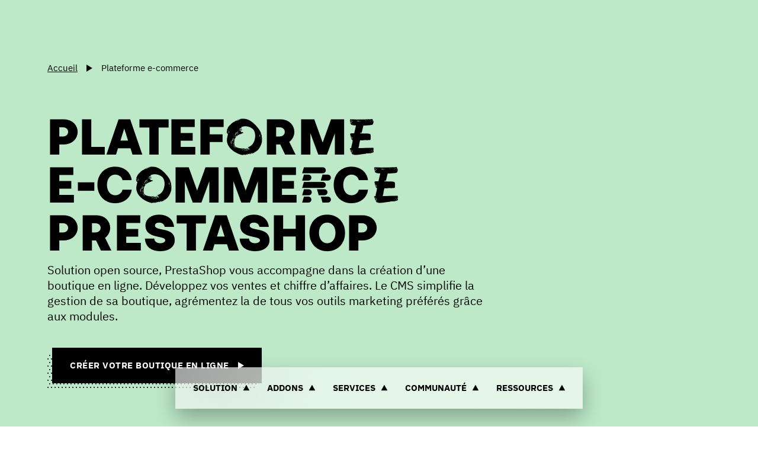

--- FILE ---
content_type: text/html
request_url: https://prestashop.fr/plateforme-e-commerce
body_size: 35398
content:
<!DOCTYPE html><html  data-capo=""><head><script>(function(w,i,g){w[g]=w[g]||[];if(typeof w[g].push=='function')w[g].push(i)})
(window,'AW-938551233','google_tags_first_party');</script><script async src="/0n0h/"></script>
			<script>
				window.dataLayer = window.dataLayer || [];
				function gtag(){dataLayer.push(arguments);}
				gtag('js', new Date());
				gtag('set', 'developer_id.dY2E1Nz', true);
				
			</script>
			<meta charset="utf-8">
<meta name="viewport" content="width=device-width, initial-scale=1, maximum-scale=1">
<title>Plateforme E-commerce PrestaShop | Vendez en ligne dès maintenant | PrestaShop</title>
<script async data-key="L8286h4EDcOIUIO3o2sjtw" src="https://analytics.ahrefs.com/analytics.js"></script>
<script src="https://js.hsforms.net/forms/embed/v2.js"></script>
<script src="https://try.abtasty.com/1b616f091198fe52210ca8ac0cced5f9.js"></script>
<style>:root{--color-1:#fff;--color-2:#000;--color-3:#a4dbe8;--color-4:#bde9c9;--color-5:#decde7;--color-6:#f8e08e;--color-7:#f4f4f4;--color-8:#595959;--color-9:#dadada;--color-10:#268095;--color-11:#e8f6f9;--color-12:#bbb;--color-13:#f7fbfc;--color-14:#ddd;--header-height:8rem;--color-background:var(--color-1);--color-text:var(--color-2);--color-btn-background:var(--color-2);--color-btn-text:var(--color-1);--color-btn-lang:#000;--color-btn-lang-hover:#3f3f3d;--color-btn-lang-active:#1d1d1b;--color-btn-lang-text:#fff;--space:4rem;--fluid:62.5%;--pattern-1:url('data:image/svg+xml;charset=utf-8,<svg xmlns="http://www.w3.org/2000/svg" xml:space="preserve" viewBox="0 0 6.5 13"><circle cx="1.1" cy="11.9" r="1.1"/><circle cx="4.3" cy="5.4" r="1.1"/></svg>');--pattern-2:url("data:image/svg+xml;charset=utf-8,%3Csvg xmlns='http://www.w3.org/2000/svg' xml:space='preserve' viewBox='0 0 6.5 13'%3E%3Cstyle%3E.st0{fill:gray}%3C/style%3E%3Ccircle cx='4.3' cy='5.4' r='1.1' class='st0'/%3E%3Ccircle cx='1.1' cy='11.9' r='1.1' class='st0'/%3E%3C/svg%3E");--pattern:var(--pattern-1);--transition:cubic-bezier(1,0,0,1);--transition-2:cubic-bezier(.215,.61,.355,1);--grid-max:100vw;--grid-gap:2rem;--grid-rgap:2rem;--grid-ext:1.5rem;--font:"IBMPlexSans","Arial";--prestafont:"Prestafont","Arial"}@media (min-width:576px){:root{--space:6rem;--header-height:8.5rem;--grid-rgap:2.5rem}}@media (min-width:768px){:root{--space:8rem;--grid-ext:3rem}}@media (min-width:1025px){:root{--space:9rem;--grid-max:160rem;--grid-gap:3rem;--grid-rgap:4.5rem;--grid-ext:6rem}}@media (min-width:1200px){:root{--space:10rem;--grid-ext:8rem}}@media (min-width:1600px){:root{--grid-ext:10.5rem}}html{font-size:62.5%}body{font-size:1em;line-height:1.4;margin:0}*,:after,:before{box-sizing:border-box;-webkit-font-smoothing:antialiased;-moz-osx-font-smoothing:grayscale}::-moz-selection{background:#333;color:#fff;text-shadow:none}::selection{background:#333;color:#fff;text-shadow:none}article,aside,details,figcaption,figure,footer,header,hgroup,nav,section{display:block}audio,canvas,video{display:inline-block;display:inline;zoom:1}[hidden],audio:not([controls]){display:none}h1,h2,h3,h4,h5,h6{display:inherit;font-size:inherit;font-weight:inherit;margin:0}a{cursor:pointer;text-decoration:none}a:active,a:focus,a:hover{outline:none}bbr[title]{border-bottom:1px dotted}b,strong{font-weight:700}blockquote{margin:1em 40px}dfn{font-style:italic}hr{border:0;border-top:1px solid #cbc1b3;display:block;height:1px;margin:1.5em 0;padding:0}ins{background:#ff9;text-decoration:none}ins,mark{color:#000}mark{background:#ff0;font-style:italic;font-weight:700}code,kbd,pre,samp{font-family:monospace,serif;_font-family:courier new,monospace;font-size:1em}pre{white-space:pre-wrap;word-wrap:break-word}q{quotes:none}q:after,q:before{content:""}small{font-size:85%}sub,sup{font-size:75%;line-height:0;position:relative;vertical-align:baseline}sup{top:-.5em}sub{bottom:-.25em}ol,ul{list-style:none;margin:0;padding:0}dd{margin:0 0 0 40px}img{border:0;-ms-interpolation-mode:bicubic;vertical-align:middle}svg:not(:root){overflow:hidden}figure{margin:0}table{border-collapse:collapse;border-spacing:0}td{vertical-align:top}form{margin:0}fieldset{border:0;margin:0;padding:0}label{cursor:pointer}legend{border:0;margin-left:-7px;padding:0;white-space:normal}button,input,select,textarea{font-size:100%;margin:0;outline:none;vertical-align:baseline;vertical-align:middle}button:-internal-autofill-selected,input:-internal-autofill-selected,select:-internal-autofill-selected,textarea:-internal-autofill-selected{background-color:transparent}button,input{line-height:normal}button,input[type=button],input[type=reset],input[type=submit]{-webkit-appearance:button;cursor:pointer;overflow:visible}button[disabled],input[disabled]{cursor:default}input[type=checkbox],input[type=radio]{box-sizing:border-box;height:13px;padding:0;width:13px}input[type=search]{-webkit-appearance:textfield;box-sizing:content-box}input[type=search]::-webkit-search-cancel-button,input[type=search]::-webkit-search-decoration{-webkit-appearance:none}button::-moz-focus-inner,input::-moz-focus-inner{border:0;padding:0}textarea{overflow:auto;resize:vertical;vertical-align:top}input:invalid,textarea:invalid{background-color:#f0dddd}@media print{*{background:transparent!important;box-shadow:none!important;color:#000!important;filter:none!important;-ms-filter:none!important;text-shadow:none!important}a,a:visited{text-decoration:underline}a[href]:after{content:" (" attr(href) ")"}abbr[title]:after{content:" (" attr(title) ")"}.ir a:after,a[href^="#"]:after,a[href^="javascript:"]:after{content:""}blockquote,pre{border:1px solid #999;page-break-inside:avoid}thead{display:table-header-group}img,tr{page-break-inside:avoid}img{max-width:100%!important}@page{margin:.5cm}h2,h3,p{orphans:3;widows:3}h2,h3{page-break-after:avoid}}.grid{position:relative;grid-gap:var(--grid-gap);grid-row-gap:var(--grid-rgap);box-sizing:border-box;margin:0 auto;max-width:var(--grid-max);padding:0 var(--grid-ext);width:100%}.grid+.grid,.grid+.grid-fluid{margin-top:var(--grid-rgap)}.grid:not(.grid--fluid) .grid{padding-left:0;padding-right:0}.grid--no-rgap{grid-row-gap:0}.grid--fluid{max-width:180rem;padding:0}.grid-fluid{box-sizing:border-box;position:relative;width:100%;grid-row-gap:var(--grid-rgap)}.grid-fluid+.grid,.grid-fluid+.grid-fluid{margin-top:var(--grid-rgap)}.grid,.grid-fluid{align-items:stretch;display:grid;grid-template-columns:repeat(12,1fr)}.grid-fluid.start,.grid.start{align-items:flex-start}.grid-fluid.center,.grid.center{align-items:center}.grid-fluid.end,.grid.end{align-items:flex-end}.grid-fluid>*,.grid>*{grid-column:1/-1;grid-row:auto}.grid .col-1,.grid-fluid .col-1{grid-column:span 1}.grid .col-2,.grid-fluid .col-2{grid-column:span 2}.grid .col-3,.grid-fluid .col-3{grid-column:span 3}.grid .col-4,.grid-fluid .col-4{grid-column:span 4}.grid .col-5,.grid-fluid .col-5{grid-column:span 5}.grid .col-6,.grid-fluid .col-6{grid-column:span 6}.grid .col-7,.grid-fluid .col-7{grid-column:span 7}.grid .col-8,.grid-fluid .col-8{grid-column:span 8}.grid .col-9,.grid-fluid .col-9{grid-column:span 9}.grid .col-10,.grid-fluid .col-10{grid-column:span 10}.grid .col-11,.grid-fluid .col-11{grid-column:span 11}.grid .col-12,.grid-fluid .col-12{grid-column:span 12}.grid .col-1-auto,.grid-fluid .col-1-auto{grid-column:1/auto}.grid .col-1-2,.grid-fluid .col-1-2{grid-column:1/2}.grid .col-1-3,.grid-fluid .col-1-3{grid-column:1/3}.grid .col-1-4,.grid-fluid .col-1-4{grid-column:1/4}.grid .col-1-5,.grid-fluid .col-1-5{grid-column:1/5}.grid .col-1-6,.grid-fluid .col-1-6{grid-column:1/6}.grid .col-1-7,.grid-fluid .col-1-7{grid-column:1/7}.grid .col-1-8,.grid-fluid .col-1-8{grid-column:1/8}.grid .col-1-9,.grid-fluid .col-1-9{grid-column:1/9}.grid .col-1-10,.grid-fluid .col-1-10{grid-column:1/10}.grid .col-1-11,.grid-fluid .col-1-11{grid-column:1/11}.grid .col-1-12,.grid-fluid .col-1-12{grid-column:1/12}.grid .col-1-13,.grid-fluid .col-1-13{grid-column:1/13}.grid .col-1--1,.grid-fluid .col-1--1{grid-column:1/-1}.grid .col-1--2,.grid-fluid .col-1--2{grid-column:1/-2}.grid .col-1--3,.grid-fluid .col-1--3{grid-column:1/-3}.grid .col-1--4,.grid-fluid .col-1--4{grid-column:1/-4}.grid .col-1--5,.grid-fluid .col-1--5{grid-column:1/-5}.grid .col-1--6,.grid-fluid .col-1--6{grid-column:1/-6}.grid .col-1--7,.grid-fluid .col-1--7{grid-column:1/-7}.grid .col-1--8,.grid-fluid .col-1--8{grid-column:1/-8}.grid .col-1--9,.grid-fluid .col-1--9{grid-column:1/-9}.grid .col-1--10,.grid-fluid .col-1--10{grid-column:1/-10}.grid .col-1--11,.grid-fluid .col-1--11{grid-column:1/-11}.grid .col-1--12,.grid-fluid .col-1--12{grid-column:1/-12}.grid .col-2-auto,.grid-fluid .col-2-auto{grid-column:2/auto}.grid .col-2-3,.grid-fluid .col-2-3{grid-column:2/3}.grid .col-2-4,.grid-fluid .col-2-4{grid-column:2/4}.grid .col-2-5,.grid-fluid .col-2-5{grid-column:2/5}.grid .col-2-6,.grid-fluid .col-2-6{grid-column:2/6}.grid .col-2-7,.grid-fluid .col-2-7{grid-column:2/7}.grid .col-2-8,.grid-fluid .col-2-8{grid-column:2/8}.grid .col-2-9,.grid-fluid .col-2-9{grid-column:2/9}.grid .col-2-10,.grid-fluid .col-2-10{grid-column:2/10}.grid .col-2-11,.grid-fluid .col-2-11{grid-column:2/11}.grid .col-2-12,.grid-fluid .col-2-12{grid-column:2/12}.grid .col-2-13,.grid-fluid .col-2-13{grid-column:2/13}.grid .col-2--1,.grid-fluid .col-2--1{grid-column:2/-1}.grid .col-2--2,.grid-fluid .col-2--2{grid-column:2/-2}.grid .col-2--3,.grid-fluid .col-2--3{grid-column:2/-3}.grid .col-2--4,.grid-fluid .col-2--4{grid-column:2/-4}.grid .col-2--5,.grid-fluid .col-2--5{grid-column:2/-5}.grid .col-2--6,.grid-fluid .col-2--6{grid-column:2/-6}.grid .col-2--7,.grid-fluid .col-2--7{grid-column:2/-7}.grid .col-2--8,.grid-fluid .col-2--8{grid-column:2/-8}.grid .col-2--9,.grid-fluid .col-2--9{grid-column:2/-9}.grid .col-2--10,.grid-fluid .col-2--10{grid-column:2/-10}.grid .col-2--11,.grid-fluid .col-2--11{grid-column:2/-11}.grid .col-3-auto,.grid-fluid .col-3-auto{grid-column:3/auto}.grid .col-3-4,.grid-fluid .col-3-4{grid-column:3/4}.grid .col-3-5,.grid-fluid .col-3-5{grid-column:3/5}.grid .col-3-6,.grid-fluid .col-3-6{grid-column:3/6}.grid .col-3-7,.grid-fluid .col-3-7{grid-column:3/7}.grid .col-3-8,.grid-fluid .col-3-8{grid-column:3/8}.grid .col-3-9,.grid-fluid .col-3-9{grid-column:3/9}.grid .col-3-10,.grid-fluid .col-3-10{grid-column:3/10}.grid .col-3-11,.grid-fluid .col-3-11{grid-column:3/11}.grid .col-3-12,.grid-fluid .col-3-12{grid-column:3/12}.grid .col-3-13,.grid-fluid .col-3-13{grid-column:3/13}.grid .col-3--1,.grid-fluid .col-3--1{grid-column:3/-1}.grid .col-3--2,.grid-fluid .col-3--2{grid-column:3/-2}.grid .col-3--3,.grid-fluid .col-3--3{grid-column:3/-3}.grid .col-3--4,.grid-fluid .col-3--4{grid-column:3/-4}.grid .col-3--5,.grid-fluid .col-3--5{grid-column:3/-5}.grid .col-3--6,.grid-fluid .col-3--6{grid-column:3/-6}.grid .col-3--7,.grid-fluid .col-3--7{grid-column:3/-7}.grid .col-3--8,.grid-fluid .col-3--8{grid-column:3/-8}.grid .col-3--9,.grid-fluid .col-3--9{grid-column:3/-9}.grid .col-3--10,.grid-fluid .col-3--10{grid-column:3/-10}.grid .col-4-auto,.grid-fluid .col-4-auto{grid-column:4/auto}.grid .col-4-5,.grid-fluid .col-4-5{grid-column:4/5}.grid .col-4-6,.grid-fluid .col-4-6{grid-column:4/6}.grid .col-4-7,.grid-fluid .col-4-7{grid-column:4/7}.grid .col-4-8,.grid-fluid .col-4-8{grid-column:4/8}.grid .col-4-9,.grid-fluid .col-4-9{grid-column:4/9}.grid .col-4-10,.grid-fluid .col-4-10{grid-column:4/10}.grid .col-4-11,.grid-fluid .col-4-11{grid-column:4/11}.grid .col-4-12,.grid-fluid .col-4-12{grid-column:4/12}.grid .col-4-13,.grid-fluid .col-4-13{grid-column:4/13}.grid .col-4--1,.grid-fluid .col-4--1{grid-column:4/-1}.grid .col-4--2,.grid-fluid .col-4--2{grid-column:4/-2}.grid .col-4--3,.grid-fluid .col-4--3{grid-column:4/-3}.grid .col-4--4,.grid-fluid .col-4--4{grid-column:4/-4}.grid .col-4--5,.grid-fluid .col-4--5{grid-column:4/-5}.grid .col-4--6,.grid-fluid .col-4--6{grid-column:4/-6}.grid .col-4--7,.grid-fluid .col-4--7{grid-column:4/-7}.grid .col-4--8,.grid-fluid .col-4--8{grid-column:4/-8}.grid .col-4--9,.grid-fluid .col-4--9{grid-column:4/-9}.grid .col-5-auto,.grid-fluid .col-5-auto{grid-column:5/auto}.grid .col-5-6,.grid-fluid .col-5-6{grid-column:5/6}.grid .col-5-7,.grid-fluid .col-5-7{grid-column:5/7}.grid .col-5-8,.grid-fluid .col-5-8{grid-column:5/8}.grid .col-5-9,.grid-fluid .col-5-9{grid-column:5/9}.grid .col-5-10,.grid-fluid .col-5-10{grid-column:5/10}.grid .col-5-11,.grid-fluid .col-5-11{grid-column:5/11}.grid .col-5-12,.grid-fluid .col-5-12{grid-column:5/12}.grid .col-5-13,.grid-fluid .col-5-13{grid-column:5/13}.grid .col-5--1,.grid-fluid .col-5--1{grid-column:5/-1}.grid .col-5--2,.grid-fluid .col-5--2{grid-column:5/-2}.grid .col-5--3,.grid-fluid .col-5--3{grid-column:5/-3}.grid .col-5--4,.grid-fluid .col-5--4{grid-column:5/-4}.grid .col-5--5,.grid-fluid .col-5--5{grid-column:5/-5}.grid .col-5--6,.grid-fluid .col-5--6{grid-column:5/-6}.grid .col-5--7,.grid-fluid .col-5--7{grid-column:5/-7}.grid .col-5--8,.grid-fluid .col-5--8{grid-column:5/-8}.grid .col-6-auto,.grid-fluid .col-6-auto{grid-column:6/auto}.grid .col-6-7,.grid-fluid .col-6-7{grid-column:6/7}.grid .col-6-8,.grid-fluid .col-6-8{grid-column:6/8}.grid .col-6-9,.grid-fluid .col-6-9{grid-column:6/9}.grid .col-6-10,.grid-fluid .col-6-10{grid-column:6/10}.grid .col-6-11,.grid-fluid .col-6-11{grid-column:6/11}.grid .col-6-12,.grid-fluid .col-6-12{grid-column:6/12}.grid .col-6-13,.grid-fluid .col-6-13{grid-column:6/13}.grid .col-6--1,.grid-fluid .col-6--1{grid-column:6/-1}.grid .col-6--2,.grid-fluid .col-6--2{grid-column:6/-2}.grid .col-6--3,.grid-fluid .col-6--3{grid-column:6/-3}.grid .col-6--4,.grid-fluid .col-6--4{grid-column:6/-4}.grid .col-6--5,.grid-fluid .col-6--5{grid-column:6/-5}.grid .col-6--6,.grid-fluid .col-6--6{grid-column:6/-6}.grid .col-6--7,.grid-fluid .col-6--7{grid-column:6/-7}.grid .col-7-auto,.grid-fluid .col-7-auto{grid-column:7/auto}.grid .col-7-8,.grid-fluid .col-7-8{grid-column:7/8}.grid .col-7-9,.grid-fluid .col-7-9{grid-column:7/9}.grid .col-7-10,.grid-fluid .col-7-10{grid-column:7/10}.grid .col-7-11,.grid-fluid .col-7-11{grid-column:7/11}.grid .col-7-12,.grid-fluid .col-7-12{grid-column:7/12}.grid .col-7-13,.grid-fluid .col-7-13{grid-column:7/13}.grid .col-7--1,.grid-fluid .col-7--1{grid-column:7/-1}.grid .col-7--2,.grid-fluid .col-7--2{grid-column:7/-2}.grid .col-7--3,.grid-fluid .col-7--3{grid-column:7/-3}.grid .col-7--4,.grid-fluid .col-7--4{grid-column:7/-4}.grid .col-7--5,.grid-fluid .col-7--5{grid-column:7/-5}.grid .col-7--6,.grid-fluid .col-7--6{grid-column:7/-6}.grid .col-8-auto,.grid-fluid .col-8-auto{grid-column:8/auto}.grid .col-8-9,.grid-fluid .col-8-9{grid-column:8/9}.grid .col-8-10,.grid-fluid .col-8-10{grid-column:8/10}.grid .col-8-11,.grid-fluid .col-8-11{grid-column:8/11}.grid .col-8-12,.grid-fluid .col-8-12{grid-column:8/12}.grid .col-8-13,.grid-fluid .col-8-13{grid-column:8/13}.grid .col-8--1,.grid-fluid .col-8--1{grid-column:8/-1}.grid .col-8--2,.grid-fluid .col-8--2{grid-column:8/-2}.grid .col-8--3,.grid-fluid .col-8--3{grid-column:8/-3}.grid .col-8--4,.grid-fluid .col-8--4{grid-column:8/-4}.grid .col-8--5,.grid-fluid .col-8--5{grid-column:8/-5}.grid .col-9-auto,.grid-fluid .col-9-auto{grid-column:9/auto}.grid .col-9-10,.grid-fluid .col-9-10{grid-column:9/10}.grid .col-9-11,.grid-fluid .col-9-11{grid-column:9/11}.grid .col-9-12,.grid-fluid .col-9-12{grid-column:9/12}.grid .col-9-13,.grid-fluid .col-9-13{grid-column:9/13}.grid .col-9--1,.grid-fluid .col-9--1{grid-column:9/-1}.grid .col-9--2,.grid-fluid .col-9--2{grid-column:9/-2}.grid .col-9--3,.grid-fluid .col-9--3{grid-column:9/-3}.grid .col-9--4,.grid-fluid .col-9--4{grid-column:9/-4}.grid .col-10-auto,.grid-fluid .col-10-auto{grid-column:10/auto}.grid .col-10-11,.grid-fluid .col-10-11{grid-column:10/11}.grid .col-10-12,.grid-fluid .col-10-12{grid-column:10/12}.grid .col-10-13,.grid-fluid .col-10-13{grid-column:10/13}.grid .col-10--1,.grid-fluid .col-10--1{grid-column:10/-1}.grid .col-10--2,.grid-fluid .col-10--2{grid-column:10/-2}.grid .col-10--3,.grid-fluid .col-10--3{grid-column:10/-3}.grid .col-11-auto,.grid-fluid .col-11-auto{grid-column:11/auto}.grid .col-11-12,.grid-fluid .col-11-12{grid-column:11/12}.grid .col-11-13,.grid-fluid .col-11-13{grid-column:11/13}.grid .col-11--1,.grid-fluid .col-11--1{grid-column:11/-1}.grid .col-11--2,.grid-fluid .col-11--2{grid-column:11/-2}.grid .col-12-auto,.grid-fluid .col-12-auto{grid-column:12/auto}.grid .col-12-13,.grid-fluid .col-12-13{grid-column:12/13}.grid .col-12--1,.grid-fluid .col-12--1{grid-column:12/-1}@media (min-width:576px){.grid .col-sm-1,.grid-fluid .col-sm-1{grid-column:span 1!important}.grid .col-sm-2,.grid-fluid .col-sm-2{grid-column:span 2!important}.grid .col-sm-3,.grid-fluid .col-sm-3{grid-column:span 3!important}.grid .col-sm-4,.grid-fluid .col-sm-4{grid-column:span 4!important}.grid .col-sm-5,.grid-fluid .col-sm-5{grid-column:span 5!important}.grid .col-sm-6,.grid-fluid .col-sm-6{grid-column:span 6!important}.grid .col-sm-7,.grid-fluid .col-sm-7{grid-column:span 7!important}.grid .col-sm-8,.grid-fluid .col-sm-8{grid-column:span 8!important}.grid .col-sm-9,.grid-fluid .col-sm-9{grid-column:span 9!important}.grid .col-sm-10,.grid-fluid .col-sm-10{grid-column:span 10!important}.grid .col-sm-11,.grid-fluid .col-sm-11{grid-column:span 11!important}.grid .col-sm-12,.grid-fluid .col-sm-12{grid-column:span 12!important}.grid .col-sm-1-auto,.grid-fluid .col-sm-1-auto{grid-column:1/auto!important}.grid .col-sm-1-2,.grid-fluid .col-sm-1-2{grid-column:1/2!important}.grid .col-sm-1-3,.grid-fluid .col-sm-1-3{grid-column:1/3!important}.grid .col-sm-1-4,.grid-fluid .col-sm-1-4{grid-column:1/4!important}.grid .col-sm-1-5,.grid-fluid .col-sm-1-5{grid-column:1/5!important}.grid .col-sm-1-6,.grid-fluid .col-sm-1-6{grid-column:1/6!important}.grid .col-sm-1-7,.grid-fluid .col-sm-1-7{grid-column:1/7!important}.grid .col-sm-1-8,.grid-fluid .col-sm-1-8{grid-column:1/8!important}.grid .col-sm-1-9,.grid-fluid .col-sm-1-9{grid-column:1/9!important}.grid .col-sm-1-10,.grid-fluid .col-sm-1-10{grid-column:1/10!important}.grid .col-sm-1-11,.grid-fluid .col-sm-1-11{grid-column:1/11!important}.grid .col-sm-1-12,.grid-fluid .col-sm-1-12{grid-column:1/12!important}.grid .col-sm-1-13,.grid-fluid .col-sm-1-13{grid-column:1/13!important}.grid .col-sm-1--1,.grid-fluid .col-sm-1--1{grid-column:1/-1!important}.grid .col-sm-1--2,.grid-fluid .col-sm-1--2{grid-column:1/-2!important}.grid .col-sm-1--3,.grid-fluid .col-sm-1--3{grid-column:1/-3!important}.grid .col-sm-1--4,.grid-fluid .col-sm-1--4{grid-column:1/-4!important}.grid .col-sm-1--5,.grid-fluid .col-sm-1--5{grid-column:1/-5!important}.grid .col-sm-1--6,.grid-fluid .col-sm-1--6{grid-column:1/-6!important}.grid .col-sm-1--7,.grid-fluid .col-sm-1--7{grid-column:1/-7!important}.grid .col-sm-1--8,.grid-fluid .col-sm-1--8{grid-column:1/-8!important}.grid .col-sm-1--9,.grid-fluid .col-sm-1--9{grid-column:1/-9!important}.grid .col-sm-1--10,.grid-fluid .col-sm-1--10{grid-column:1/-10!important}.grid .col-sm-1--11,.grid-fluid .col-sm-1--11{grid-column:1/-11!important}.grid .col-sm-1--12,.grid-fluid .col-sm-1--12{grid-column:1/-12!important}.grid .col-sm-2-auto,.grid-fluid .col-sm-2-auto{grid-column:2/auto!important}.grid .col-sm-2-3,.grid-fluid .col-sm-2-3{grid-column:2/3!important}.grid .col-sm-2-4,.grid-fluid .col-sm-2-4{grid-column:2/4!important}.grid .col-sm-2-5,.grid-fluid .col-sm-2-5{grid-column:2/5!important}.grid .col-sm-2-6,.grid-fluid .col-sm-2-6{grid-column:2/6!important}.grid .col-sm-2-7,.grid-fluid .col-sm-2-7{grid-column:2/7!important}.grid .col-sm-2-8,.grid-fluid .col-sm-2-8{grid-column:2/8!important}.grid .col-sm-2-9,.grid-fluid .col-sm-2-9{grid-column:2/9!important}.grid .col-sm-2-10,.grid-fluid .col-sm-2-10{grid-column:2/10!important}.grid .col-sm-2-11,.grid-fluid .col-sm-2-11{grid-column:2/11!important}.grid .col-sm-2-12,.grid-fluid .col-sm-2-12{grid-column:2/12!important}.grid .col-sm-2-13,.grid-fluid .col-sm-2-13{grid-column:2/13!important}.grid .col-sm-2--1,.grid-fluid .col-sm-2--1{grid-column:2/-1!important}.grid .col-sm-2--2,.grid-fluid .col-sm-2--2{grid-column:2/-2!important}.grid .col-sm-2--3,.grid-fluid .col-sm-2--3{grid-column:2/-3!important}.grid .col-sm-2--4,.grid-fluid .col-sm-2--4{grid-column:2/-4!important}.grid .col-sm-2--5,.grid-fluid .col-sm-2--5{grid-column:2/-5!important}.grid .col-sm-2--6,.grid-fluid .col-sm-2--6{grid-column:2/-6!important}.grid .col-sm-2--7,.grid-fluid .col-sm-2--7{grid-column:2/-7!important}.grid .col-sm-2--8,.grid-fluid .col-sm-2--8{grid-column:2/-8!important}.grid .col-sm-2--9,.grid-fluid .col-sm-2--9{grid-column:2/-9!important}.grid .col-sm-2--10,.grid-fluid .col-sm-2--10{grid-column:2/-10!important}.grid .col-sm-2--11,.grid-fluid .col-sm-2--11{grid-column:2/-11!important}.grid .col-sm-3-auto,.grid-fluid .col-sm-3-auto{grid-column:3/auto!important}.grid .col-sm-3-4,.grid-fluid .col-sm-3-4{grid-column:3/4!important}.grid .col-sm-3-5,.grid-fluid .col-sm-3-5{grid-column:3/5!important}.grid .col-sm-3-6,.grid-fluid .col-sm-3-6{grid-column:3/6!important}.grid .col-sm-3-7,.grid-fluid .col-sm-3-7{grid-column:3/7!important}.grid .col-sm-3-8,.grid-fluid .col-sm-3-8{grid-column:3/8!important}.grid .col-sm-3-9,.grid-fluid .col-sm-3-9{grid-column:3/9!important}.grid .col-sm-3-10,.grid-fluid .col-sm-3-10{grid-column:3/10!important}.grid .col-sm-3-11,.grid-fluid .col-sm-3-11{grid-column:3/11!important}.grid .col-sm-3-12,.grid-fluid .col-sm-3-12{grid-column:3/12!important}.grid .col-sm-3-13,.grid-fluid .col-sm-3-13{grid-column:3/13!important}.grid .col-sm-3--1,.grid-fluid .col-sm-3--1{grid-column:3/-1!important}.grid .col-sm-3--2,.grid-fluid .col-sm-3--2{grid-column:3/-2!important}.grid .col-sm-3--3,.grid-fluid .col-sm-3--3{grid-column:3/-3!important}.grid .col-sm-3--4,.grid-fluid .col-sm-3--4{grid-column:3/-4!important}.grid .col-sm-3--5,.grid-fluid .col-sm-3--5{grid-column:3/-5!important}.grid .col-sm-3--6,.grid-fluid .col-sm-3--6{grid-column:3/-6!important}.grid .col-sm-3--7,.grid-fluid .col-sm-3--7{grid-column:3/-7!important}.grid .col-sm-3--8,.grid-fluid .col-sm-3--8{grid-column:3/-8!important}.grid .col-sm-3--9,.grid-fluid .col-sm-3--9{grid-column:3/-9!important}.grid .col-sm-3--10,.grid-fluid .col-sm-3--10{grid-column:3/-10!important}.grid .col-sm-4-auto,.grid-fluid .col-sm-4-auto{grid-column:4/auto!important}.grid .col-sm-4-5,.grid-fluid .col-sm-4-5{grid-column:4/5!important}.grid .col-sm-4-6,.grid-fluid .col-sm-4-6{grid-column:4/6!important}.grid .col-sm-4-7,.grid-fluid .col-sm-4-7{grid-column:4/7!important}.grid .col-sm-4-8,.grid-fluid .col-sm-4-8{grid-column:4/8!important}.grid .col-sm-4-9,.grid-fluid .col-sm-4-9{grid-column:4/9!important}.grid .col-sm-4-10,.grid-fluid .col-sm-4-10{grid-column:4/10!important}.grid .col-sm-4-11,.grid-fluid .col-sm-4-11{grid-column:4/11!important}.grid .col-sm-4-12,.grid-fluid .col-sm-4-12{grid-column:4/12!important}.grid .col-sm-4-13,.grid-fluid .col-sm-4-13{grid-column:4/13!important}.grid .col-sm-4--1,.grid-fluid .col-sm-4--1{grid-column:4/-1!important}.grid .col-sm-4--2,.grid-fluid .col-sm-4--2{grid-column:4/-2!important}.grid .col-sm-4--3,.grid-fluid .col-sm-4--3{grid-column:4/-3!important}.grid .col-sm-4--4,.grid-fluid .col-sm-4--4{grid-column:4/-4!important}.grid .col-sm-4--5,.grid-fluid .col-sm-4--5{grid-column:4/-5!important}.grid .col-sm-4--6,.grid-fluid .col-sm-4--6{grid-column:4/-6!important}.grid .col-sm-4--7,.grid-fluid .col-sm-4--7{grid-column:4/-7!important}.grid .col-sm-4--8,.grid-fluid .col-sm-4--8{grid-column:4/-8!important}.grid .col-sm-4--9,.grid-fluid .col-sm-4--9{grid-column:4/-9!important}.grid .col-sm-5-auto,.grid-fluid .col-sm-5-auto{grid-column:5/auto!important}.grid .col-sm-5-6,.grid-fluid .col-sm-5-6{grid-column:5/6!important}.grid .col-sm-5-7,.grid-fluid .col-sm-5-7{grid-column:5/7!important}.grid .col-sm-5-8,.grid-fluid .col-sm-5-8{grid-column:5/8!important}.grid .col-sm-5-9,.grid-fluid .col-sm-5-9{grid-column:5/9!important}.grid .col-sm-5-10,.grid-fluid .col-sm-5-10{grid-column:5/10!important}.grid .col-sm-5-11,.grid-fluid .col-sm-5-11{grid-column:5/11!important}.grid .col-sm-5-12,.grid-fluid .col-sm-5-12{grid-column:5/12!important}.grid .col-sm-5-13,.grid-fluid .col-sm-5-13{grid-column:5/13!important}.grid .col-sm-5--1,.grid-fluid .col-sm-5--1{grid-column:5/-1!important}.grid .col-sm-5--2,.grid-fluid .col-sm-5--2{grid-column:5/-2!important}.grid .col-sm-5--3,.grid-fluid .col-sm-5--3{grid-column:5/-3!important}.grid .col-sm-5--4,.grid-fluid .col-sm-5--4{grid-column:5/-4!important}.grid .col-sm-5--5,.grid-fluid .col-sm-5--5{grid-column:5/-5!important}.grid .col-sm-5--6,.grid-fluid .col-sm-5--6{grid-column:5/-6!important}.grid .col-sm-5--7,.grid-fluid .col-sm-5--7{grid-column:5/-7!important}.grid .col-sm-5--8,.grid-fluid .col-sm-5--8{grid-column:5/-8!important}.grid .col-sm-6-auto,.grid-fluid .col-sm-6-auto{grid-column:6/auto!important}.grid .col-sm-6-7,.grid-fluid .col-sm-6-7{grid-column:6/7!important}.grid .col-sm-6-8,.grid-fluid .col-sm-6-8{grid-column:6/8!important}.grid .col-sm-6-9,.grid-fluid .col-sm-6-9{grid-column:6/9!important}.grid .col-sm-6-10,.grid-fluid .col-sm-6-10{grid-column:6/10!important}.grid .col-sm-6-11,.grid-fluid .col-sm-6-11{grid-column:6/11!important}.grid .col-sm-6-12,.grid-fluid .col-sm-6-12{grid-column:6/12!important}.grid .col-sm-6-13,.grid-fluid .col-sm-6-13{grid-column:6/13!important}.grid .col-sm-6--1,.grid-fluid .col-sm-6--1{grid-column:6/-1!important}.grid .col-sm-6--2,.grid-fluid .col-sm-6--2{grid-column:6/-2!important}.grid .col-sm-6--3,.grid-fluid .col-sm-6--3{grid-column:6/-3!important}.grid .col-sm-6--4,.grid-fluid .col-sm-6--4{grid-column:6/-4!important}.grid .col-sm-6--5,.grid-fluid .col-sm-6--5{grid-column:6/-5!important}.grid .col-sm-6--6,.grid-fluid .col-sm-6--6{grid-column:6/-6!important}.grid .col-sm-6--7,.grid-fluid .col-sm-6--7{grid-column:6/-7!important}.grid .col-sm-7-auto,.grid-fluid .col-sm-7-auto{grid-column:7/auto!important}.grid .col-sm-7-8,.grid-fluid .col-sm-7-8{grid-column:7/8!important}.grid .col-sm-7-9,.grid-fluid .col-sm-7-9{grid-column:7/9!important}.grid .col-sm-7-10,.grid-fluid .col-sm-7-10{grid-column:7/10!important}.grid .col-sm-7-11,.grid-fluid .col-sm-7-11{grid-column:7/11!important}.grid .col-sm-7-12,.grid-fluid .col-sm-7-12{grid-column:7/12!important}.grid .col-sm-7-13,.grid-fluid .col-sm-7-13{grid-column:7/13!important}.grid .col-sm-7--1,.grid-fluid .col-sm-7--1{grid-column:7/-1!important}.grid .col-sm-7--2,.grid-fluid .col-sm-7--2{grid-column:7/-2!important}.grid .col-sm-7--3,.grid-fluid .col-sm-7--3{grid-column:7/-3!important}.grid .col-sm-7--4,.grid-fluid .col-sm-7--4{grid-column:7/-4!important}.grid .col-sm-7--5,.grid-fluid .col-sm-7--5{grid-column:7/-5!important}.grid .col-sm-7--6,.grid-fluid .col-sm-7--6{grid-column:7/-6!important}.grid .col-sm-8-auto,.grid-fluid .col-sm-8-auto{grid-column:8/auto!important}.grid .col-sm-8-9,.grid-fluid .col-sm-8-9{grid-column:8/9!important}.grid .col-sm-8-10,.grid-fluid .col-sm-8-10{grid-column:8/10!important}.grid .col-sm-8-11,.grid-fluid .col-sm-8-11{grid-column:8/11!important}.grid .col-sm-8-12,.grid-fluid .col-sm-8-12{grid-column:8/12!important}.grid .col-sm-8-13,.grid-fluid .col-sm-8-13{grid-column:8/13!important}.grid .col-sm-8--1,.grid-fluid .col-sm-8--1{grid-column:8/-1!important}.grid .col-sm-8--2,.grid-fluid .col-sm-8--2{grid-column:8/-2!important}.grid .col-sm-8--3,.grid-fluid .col-sm-8--3{grid-column:8/-3!important}.grid .col-sm-8--4,.grid-fluid .col-sm-8--4{grid-column:8/-4!important}.grid .col-sm-8--5,.grid-fluid .col-sm-8--5{grid-column:8/-5!important}.grid .col-sm-9-auto,.grid-fluid .col-sm-9-auto{grid-column:9/auto!important}.grid .col-sm-9-10,.grid-fluid .col-sm-9-10{grid-column:9/10!important}.grid .col-sm-9-11,.grid-fluid .col-sm-9-11{grid-column:9/11!important}.grid .col-sm-9-12,.grid-fluid .col-sm-9-12{grid-column:9/12!important}.grid .col-sm-9-13,.grid-fluid .col-sm-9-13{grid-column:9/13!important}.grid .col-sm-9--1,.grid-fluid .col-sm-9--1{grid-column:9/-1!important}.grid .col-sm-9--2,.grid-fluid .col-sm-9--2{grid-column:9/-2!important}.grid .col-sm-9--3,.grid-fluid .col-sm-9--3{grid-column:9/-3!important}.grid .col-sm-9--4,.grid-fluid .col-sm-9--4{grid-column:9/-4!important}.grid .col-sm-10-auto,.grid-fluid .col-sm-10-auto{grid-column:10/auto!important}.grid .col-sm-10-11,.grid-fluid .col-sm-10-11{grid-column:10/11!important}.grid .col-sm-10-12,.grid-fluid .col-sm-10-12{grid-column:10/12!important}.grid .col-sm-10-13,.grid-fluid .col-sm-10-13{grid-column:10/13!important}.grid .col-sm-10--1,.grid-fluid .col-sm-10--1{grid-column:10/-1!important}.grid .col-sm-10--2,.grid-fluid .col-sm-10--2{grid-column:10/-2!important}.grid .col-sm-10--3,.grid-fluid .col-sm-10--3{grid-column:10/-3!important}.grid .col-sm-11-auto,.grid-fluid .col-sm-11-auto{grid-column:11/auto!important}.grid .col-sm-11-12,.grid-fluid .col-sm-11-12{grid-column:11/12!important}.grid .col-sm-11-13,.grid-fluid .col-sm-11-13{grid-column:11/13!important}.grid .col-sm-11--1,.grid-fluid .col-sm-11--1{grid-column:11/-1!important}.grid .col-sm-11--2,.grid-fluid .col-sm-11--2{grid-column:11/-2!important}.grid .col-sm-12-auto,.grid-fluid .col-sm-12-auto{grid-column:12/auto!important}.grid .col-sm-12-13,.grid-fluid .col-sm-12-13{grid-column:12/13!important}.grid .col-sm-12--1,.grid-fluid .col-sm-12--1{grid-column:12/-1!important}}@media (min-width:768px){.grid .col-md-1,.grid-fluid .col-md-1{grid-column:span 1!important}.grid .col-md-2,.grid-fluid .col-md-2{grid-column:span 2!important}.grid .col-md-3,.grid-fluid .col-md-3{grid-column:span 3!important}.grid .col-md-4,.grid-fluid .col-md-4{grid-column:span 4!important}.grid .col-md-5,.grid-fluid .col-md-5{grid-column:span 5!important}.grid .col-md-6,.grid-fluid .col-md-6{grid-column:span 6!important}.grid .col-md-7,.grid-fluid .col-md-7{grid-column:span 7!important}.grid .col-md-8,.grid-fluid .col-md-8{grid-column:span 8!important}.grid .col-md-9,.grid-fluid .col-md-9{grid-column:span 9!important}.grid .col-md-10,.grid-fluid .col-md-10{grid-column:span 10!important}.grid .col-md-11,.grid-fluid .col-md-11{grid-column:span 11!important}.grid .col-md-12,.grid-fluid .col-md-12{grid-column:span 12!important}.grid .col-md-1-auto,.grid-fluid .col-md-1-auto{grid-column:1/auto!important}.grid .col-md-1-2,.grid-fluid .col-md-1-2{grid-column:1/2!important}.grid .col-md-1-3,.grid-fluid .col-md-1-3{grid-column:1/3!important}.grid .col-md-1-4,.grid-fluid .col-md-1-4{grid-column:1/4!important}.grid .col-md-1-5,.grid-fluid .col-md-1-5{grid-column:1/5!important}.grid .col-md-1-6,.grid-fluid .col-md-1-6{grid-column:1/6!important}.grid .col-md-1-7,.grid-fluid .col-md-1-7{grid-column:1/7!important}.grid .col-md-1-8,.grid-fluid .col-md-1-8{grid-column:1/8!important}.grid .col-md-1-9,.grid-fluid .col-md-1-9{grid-column:1/9!important}.grid .col-md-1-10,.grid-fluid .col-md-1-10{grid-column:1/10!important}.grid .col-md-1-11,.grid-fluid .col-md-1-11{grid-column:1/11!important}.grid .col-md-1-12,.grid-fluid .col-md-1-12{grid-column:1/12!important}.grid .col-md-1-13,.grid-fluid .col-md-1-13{grid-column:1/13!important}.grid .col-md-1--1,.grid-fluid .col-md-1--1{grid-column:1/-1!important}.grid .col-md-1--2,.grid-fluid .col-md-1--2{grid-column:1/-2!important}.grid .col-md-1--3,.grid-fluid .col-md-1--3{grid-column:1/-3!important}.grid .col-md-1--4,.grid-fluid .col-md-1--4{grid-column:1/-4!important}.grid .col-md-1--5,.grid-fluid .col-md-1--5{grid-column:1/-5!important}.grid .col-md-1--6,.grid-fluid .col-md-1--6{grid-column:1/-6!important}.grid .col-md-1--7,.grid-fluid .col-md-1--7{grid-column:1/-7!important}.grid .col-md-1--8,.grid-fluid .col-md-1--8{grid-column:1/-8!important}.grid .col-md-1--9,.grid-fluid .col-md-1--9{grid-column:1/-9!important}.grid .col-md-1--10,.grid-fluid .col-md-1--10{grid-column:1/-10!important}.grid .col-md-1--11,.grid-fluid .col-md-1--11{grid-column:1/-11!important}.grid .col-md-1--12,.grid-fluid .col-md-1--12{grid-column:1/-12!important}.grid .col-md-2-auto,.grid-fluid .col-md-2-auto{grid-column:2/auto!important}.grid .col-md-2-3,.grid-fluid .col-md-2-3{grid-column:2/3!important}.grid .col-md-2-4,.grid-fluid .col-md-2-4{grid-column:2/4!important}.grid .col-md-2-5,.grid-fluid .col-md-2-5{grid-column:2/5!important}.grid .col-md-2-6,.grid-fluid .col-md-2-6{grid-column:2/6!important}.grid .col-md-2-7,.grid-fluid .col-md-2-7{grid-column:2/7!important}.grid .col-md-2-8,.grid-fluid .col-md-2-8{grid-column:2/8!important}.grid .col-md-2-9,.grid-fluid .col-md-2-9{grid-column:2/9!important}.grid .col-md-2-10,.grid-fluid .col-md-2-10{grid-column:2/10!important}.grid .col-md-2-11,.grid-fluid .col-md-2-11{grid-column:2/11!important}.grid .col-md-2-12,.grid-fluid .col-md-2-12{grid-column:2/12!important}.grid .col-md-2-13,.grid-fluid .col-md-2-13{grid-column:2/13!important}.grid .col-md-2--1,.grid-fluid .col-md-2--1{grid-column:2/-1!important}.grid .col-md-2--2,.grid-fluid .col-md-2--2{grid-column:2/-2!important}.grid .col-md-2--3,.grid-fluid .col-md-2--3{grid-column:2/-3!important}.grid .col-md-2--4,.grid-fluid .col-md-2--4{grid-column:2/-4!important}.grid .col-md-2--5,.grid-fluid .col-md-2--5{grid-column:2/-5!important}.grid .col-md-2--6,.grid-fluid .col-md-2--6{grid-column:2/-6!important}.grid .col-md-2--7,.grid-fluid .col-md-2--7{grid-column:2/-7!important}.grid .col-md-2--8,.grid-fluid .col-md-2--8{grid-column:2/-8!important}.grid .col-md-2--9,.grid-fluid .col-md-2--9{grid-column:2/-9!important}.grid .col-md-2--10,.grid-fluid .col-md-2--10{grid-column:2/-10!important}.grid .col-md-2--11,.grid-fluid .col-md-2--11{grid-column:2/-11!important}.grid .col-md-3-auto,.grid-fluid .col-md-3-auto{grid-column:3/auto!important}.grid .col-md-3-4,.grid-fluid .col-md-3-4{grid-column:3/4!important}.grid .col-md-3-5,.grid-fluid .col-md-3-5{grid-column:3/5!important}.grid .col-md-3-6,.grid-fluid .col-md-3-6{grid-column:3/6!important}.grid .col-md-3-7,.grid-fluid .col-md-3-7{grid-column:3/7!important}.grid .col-md-3-8,.grid-fluid .col-md-3-8{grid-column:3/8!important}.grid .col-md-3-9,.grid-fluid .col-md-3-9{grid-column:3/9!important}.grid .col-md-3-10,.grid-fluid .col-md-3-10{grid-column:3/10!important}.grid .col-md-3-11,.grid-fluid .col-md-3-11{grid-column:3/11!important}.grid .col-md-3-12,.grid-fluid .col-md-3-12{grid-column:3/12!important}.grid .col-md-3-13,.grid-fluid .col-md-3-13{grid-column:3/13!important}.grid .col-md-3--1,.grid-fluid .col-md-3--1{grid-column:3/-1!important}.grid .col-md-3--2,.grid-fluid .col-md-3--2{grid-column:3/-2!important}.grid .col-md-3--3,.grid-fluid .col-md-3--3{grid-column:3/-3!important}.grid .col-md-3--4,.grid-fluid .col-md-3--4{grid-column:3/-4!important}.grid .col-md-3--5,.grid-fluid .col-md-3--5{grid-column:3/-5!important}.grid .col-md-3--6,.grid-fluid .col-md-3--6{grid-column:3/-6!important}.grid .col-md-3--7,.grid-fluid .col-md-3--7{grid-column:3/-7!important}.grid .col-md-3--8,.grid-fluid .col-md-3--8{grid-column:3/-8!important}.grid .col-md-3--9,.grid-fluid .col-md-3--9{grid-column:3/-9!important}.grid .col-md-3--10,.grid-fluid .col-md-3--10{grid-column:3/-10!important}.grid .col-md-4-auto,.grid-fluid .col-md-4-auto{grid-column:4/auto!important}.grid .col-md-4-5,.grid-fluid .col-md-4-5{grid-column:4/5!important}.grid .col-md-4-6,.grid-fluid .col-md-4-6{grid-column:4/6!important}.grid .col-md-4-7,.grid-fluid .col-md-4-7{grid-column:4/7!important}.grid .col-md-4-8,.grid-fluid .col-md-4-8{grid-column:4/8!important}.grid .col-md-4-9,.grid-fluid .col-md-4-9{grid-column:4/9!important}.grid .col-md-4-10,.grid-fluid .col-md-4-10{grid-column:4/10!important}.grid .col-md-4-11,.grid-fluid .col-md-4-11{grid-column:4/11!important}.grid .col-md-4-12,.grid-fluid .col-md-4-12{grid-column:4/12!important}.grid .col-md-4-13,.grid-fluid .col-md-4-13{grid-column:4/13!important}.grid .col-md-4--1,.grid-fluid .col-md-4--1{grid-column:4/-1!important}.grid .col-md-4--2,.grid-fluid .col-md-4--2{grid-column:4/-2!important}.grid .col-md-4--3,.grid-fluid .col-md-4--3{grid-column:4/-3!important}.grid .col-md-4--4,.grid-fluid .col-md-4--4{grid-column:4/-4!important}.grid .col-md-4--5,.grid-fluid .col-md-4--5{grid-column:4/-5!important}.grid .col-md-4--6,.grid-fluid .col-md-4--6{grid-column:4/-6!important}.grid .col-md-4--7,.grid-fluid .col-md-4--7{grid-column:4/-7!important}.grid .col-md-4--8,.grid-fluid .col-md-4--8{grid-column:4/-8!important}.grid .col-md-4--9,.grid-fluid .col-md-4--9{grid-column:4/-9!important}.grid .col-md-5-auto,.grid-fluid .col-md-5-auto{grid-column:5/auto!important}.grid .col-md-5-6,.grid-fluid .col-md-5-6{grid-column:5/6!important}.grid .col-md-5-7,.grid-fluid .col-md-5-7{grid-column:5/7!important}.grid .col-md-5-8,.grid-fluid .col-md-5-8{grid-column:5/8!important}.grid .col-md-5-9,.grid-fluid .col-md-5-9{grid-column:5/9!important}.grid .col-md-5-10,.grid-fluid .col-md-5-10{grid-column:5/10!important}.grid .col-md-5-11,.grid-fluid .col-md-5-11{grid-column:5/11!important}.grid .col-md-5-12,.grid-fluid .col-md-5-12{grid-column:5/12!important}.grid .col-md-5-13,.grid-fluid .col-md-5-13{grid-column:5/13!important}.grid .col-md-5--1,.grid-fluid .col-md-5--1{grid-column:5/-1!important}.grid .col-md-5--2,.grid-fluid .col-md-5--2{grid-column:5/-2!important}.grid .col-md-5--3,.grid-fluid .col-md-5--3{grid-column:5/-3!important}.grid .col-md-5--4,.grid-fluid .col-md-5--4{grid-column:5/-4!important}.grid .col-md-5--5,.grid-fluid .col-md-5--5{grid-column:5/-5!important}.grid .col-md-5--6,.grid-fluid .col-md-5--6{grid-column:5/-6!important}.grid .col-md-5--7,.grid-fluid .col-md-5--7{grid-column:5/-7!important}.grid .col-md-5--8,.grid-fluid .col-md-5--8{grid-column:5/-8!important}.grid .col-md-6-auto,.grid-fluid .col-md-6-auto{grid-column:6/auto!important}.grid .col-md-6-7,.grid-fluid .col-md-6-7{grid-column:6/7!important}.grid .col-md-6-8,.grid-fluid .col-md-6-8{grid-column:6/8!important}.grid .col-md-6-9,.grid-fluid .col-md-6-9{grid-column:6/9!important}.grid .col-md-6-10,.grid-fluid .col-md-6-10{grid-column:6/10!important}.grid .col-md-6-11,.grid-fluid .col-md-6-11{grid-column:6/11!important}.grid .col-md-6-12,.grid-fluid .col-md-6-12{grid-column:6/12!important}.grid .col-md-6-13,.grid-fluid .col-md-6-13{grid-column:6/13!important}.grid .col-md-6--1,.grid-fluid .col-md-6--1{grid-column:6/-1!important}.grid .col-md-6--2,.grid-fluid .col-md-6--2{grid-column:6/-2!important}.grid .col-md-6--3,.grid-fluid .col-md-6--3{grid-column:6/-3!important}.grid .col-md-6--4,.grid-fluid .col-md-6--4{grid-column:6/-4!important}.grid .col-md-6--5,.grid-fluid .col-md-6--5{grid-column:6/-5!important}.grid .col-md-6--6,.grid-fluid .col-md-6--6{grid-column:6/-6!important}.grid .col-md-6--7,.grid-fluid .col-md-6--7{grid-column:6/-7!important}.grid .col-md-7-auto,.grid-fluid .col-md-7-auto{grid-column:7/auto!important}.grid .col-md-7-8,.grid-fluid .col-md-7-8{grid-column:7/8!important}.grid .col-md-7-9,.grid-fluid .col-md-7-9{grid-column:7/9!important}.grid .col-md-7-10,.grid-fluid .col-md-7-10{grid-column:7/10!important}.grid .col-md-7-11,.grid-fluid .col-md-7-11{grid-column:7/11!important}.grid .col-md-7-12,.grid-fluid .col-md-7-12{grid-column:7/12!important}.grid .col-md-7-13,.grid-fluid .col-md-7-13{grid-column:7/13!important}.grid .col-md-7--1,.grid-fluid .col-md-7--1{grid-column:7/-1!important}.grid .col-md-7--2,.grid-fluid .col-md-7--2{grid-column:7/-2!important}.grid .col-md-7--3,.grid-fluid .col-md-7--3{grid-column:7/-3!important}.grid .col-md-7--4,.grid-fluid .col-md-7--4{grid-column:7/-4!important}.grid .col-md-7--5,.grid-fluid .col-md-7--5{grid-column:7/-5!important}.grid .col-md-7--6,.grid-fluid .col-md-7--6{grid-column:7/-6!important}.grid .col-md-8-auto,.grid-fluid .col-md-8-auto{grid-column:8/auto!important}.grid .col-md-8-9,.grid-fluid .col-md-8-9{grid-column:8/9!important}.grid .col-md-8-10,.grid-fluid .col-md-8-10{grid-column:8/10!important}.grid .col-md-8-11,.grid-fluid .col-md-8-11{grid-column:8/11!important}.grid .col-md-8-12,.grid-fluid .col-md-8-12{grid-column:8/12!important}.grid .col-md-8-13,.grid-fluid .col-md-8-13{grid-column:8/13!important}.grid .col-md-8--1,.grid-fluid .col-md-8--1{grid-column:8/-1!important}.grid .col-md-8--2,.grid-fluid .col-md-8--2{grid-column:8/-2!important}.grid .col-md-8--3,.grid-fluid .col-md-8--3{grid-column:8/-3!important}.grid .col-md-8--4,.grid-fluid .col-md-8--4{grid-column:8/-4!important}.grid .col-md-8--5,.grid-fluid .col-md-8--5{grid-column:8/-5!important}.grid .col-md-9-auto,.grid-fluid .col-md-9-auto{grid-column:9/auto!important}.grid .col-md-9-10,.grid-fluid .col-md-9-10{grid-column:9/10!important}.grid .col-md-9-11,.grid-fluid .col-md-9-11{grid-column:9/11!important}.grid .col-md-9-12,.grid-fluid .col-md-9-12{grid-column:9/12!important}.grid .col-md-9-13,.grid-fluid .col-md-9-13{grid-column:9/13!important}.grid .col-md-9--1,.grid-fluid .col-md-9--1{grid-column:9/-1!important}.grid .col-md-9--2,.grid-fluid .col-md-9--2{grid-column:9/-2!important}.grid .col-md-9--3,.grid-fluid .col-md-9--3{grid-column:9/-3!important}.grid .col-md-9--4,.grid-fluid .col-md-9--4{grid-column:9/-4!important}.grid .col-md-10-auto,.grid-fluid .col-md-10-auto{grid-column:10/auto!important}.grid .col-md-10-11,.grid-fluid .col-md-10-11{grid-column:10/11!important}.grid .col-md-10-12,.grid-fluid .col-md-10-12{grid-column:10/12!important}.grid .col-md-10-13,.grid-fluid .col-md-10-13{grid-column:10/13!important}.grid .col-md-10--1,.grid-fluid .col-md-10--1{grid-column:10/-1!important}.grid .col-md-10--2,.grid-fluid .col-md-10--2{grid-column:10/-2!important}.grid .col-md-10--3,.grid-fluid .col-md-10--3{grid-column:10/-3!important}.grid .col-md-11-auto,.grid-fluid .col-md-11-auto{grid-column:11/auto!important}.grid .col-md-11-12,.grid-fluid .col-md-11-12{grid-column:11/12!important}.grid .col-md-11-13,.grid-fluid .col-md-11-13{grid-column:11/13!important}.grid .col-md-11--1,.grid-fluid .col-md-11--1{grid-column:11/-1!important}.grid .col-md-11--2,.grid-fluid .col-md-11--2{grid-column:11/-2!important}.grid .col-md-12-auto,.grid-fluid .col-md-12-auto{grid-column:12/auto!important}.grid .col-md-12-13,.grid-fluid .col-md-12-13{grid-column:12/13!important}.grid .col-md-12--1,.grid-fluid .col-md-12--1{grid-column:12/-1!important}}@media (min-width:1025px){.grid .col-lg-1,.grid-fluid .col-lg-1{grid-column:span 1!important}.grid .col-lg-2,.grid-fluid .col-lg-2{grid-column:span 2!important}.grid .col-lg-3,.grid-fluid .col-lg-3{grid-column:span 3!important}.grid .col-lg-4,.grid-fluid .col-lg-4{grid-column:span 4!important}.grid .col-lg-5,.grid-fluid .col-lg-5{grid-column:span 5!important}.grid .col-lg-6,.grid-fluid .col-lg-6{grid-column:span 6!important}.grid .col-lg-7,.grid-fluid .col-lg-7{grid-column:span 7!important}.grid .col-lg-8,.grid-fluid .col-lg-8{grid-column:span 8!important}.grid .col-lg-9,.grid-fluid .col-lg-9{grid-column:span 9!important}.grid .col-lg-10,.grid-fluid .col-lg-10{grid-column:span 10!important}.grid .col-lg-11,.grid-fluid .col-lg-11{grid-column:span 11!important}.grid .col-lg-12,.grid-fluid .col-lg-12{grid-column:span 12!important}.grid .col-lg-1-auto,.grid-fluid .col-lg-1-auto{grid-column:1/auto!important}.grid .col-lg-1-2,.grid-fluid .col-lg-1-2{grid-column:1/2!important}.grid .col-lg-1-3,.grid-fluid .col-lg-1-3{grid-column:1/3!important}.grid .col-lg-1-4,.grid-fluid .col-lg-1-4{grid-column:1/4!important}.grid .col-lg-1-5,.grid-fluid .col-lg-1-5{grid-column:1/5!important}.grid .col-lg-1-6,.grid-fluid .col-lg-1-6{grid-column:1/6!important}.grid .col-lg-1-7,.grid-fluid .col-lg-1-7{grid-column:1/7!important}.grid .col-lg-1-8,.grid-fluid .col-lg-1-8{grid-column:1/8!important}.grid .col-lg-1-9,.grid-fluid .col-lg-1-9{grid-column:1/9!important}.grid .col-lg-1-10,.grid-fluid .col-lg-1-10{grid-column:1/10!important}.grid .col-lg-1-11,.grid-fluid .col-lg-1-11{grid-column:1/11!important}.grid .col-lg-1-12,.grid-fluid .col-lg-1-12{grid-column:1/12!important}.grid .col-lg-1-13,.grid-fluid .col-lg-1-13{grid-column:1/13!important}.grid .col-lg-1--1,.grid-fluid .col-lg-1--1{grid-column:1/-1!important}.grid .col-lg-1--2,.grid-fluid .col-lg-1--2{grid-column:1/-2!important}.grid .col-lg-1--3,.grid-fluid .col-lg-1--3{grid-column:1/-3!important}.grid .col-lg-1--4,.grid-fluid .col-lg-1--4{grid-column:1/-4!important}.grid .col-lg-1--5,.grid-fluid .col-lg-1--5{grid-column:1/-5!important}.grid .col-lg-1--6,.grid-fluid .col-lg-1--6{grid-column:1/-6!important}.grid .col-lg-1--7,.grid-fluid .col-lg-1--7{grid-column:1/-7!important}.grid .col-lg-1--8,.grid-fluid .col-lg-1--8{grid-column:1/-8!important}.grid .col-lg-1--9,.grid-fluid .col-lg-1--9{grid-column:1/-9!important}.grid .col-lg-1--10,.grid-fluid .col-lg-1--10{grid-column:1/-10!important}.grid .col-lg-1--11,.grid-fluid .col-lg-1--11{grid-column:1/-11!important}.grid .col-lg-1--12,.grid-fluid .col-lg-1--12{grid-column:1/-12!important}.grid .col-lg-2-auto,.grid-fluid .col-lg-2-auto{grid-column:2/auto!important}.grid .col-lg-2-3,.grid-fluid .col-lg-2-3{grid-column:2/3!important}.grid .col-lg-2-4,.grid-fluid .col-lg-2-4{grid-column:2/4!important}.grid .col-lg-2-5,.grid-fluid .col-lg-2-5{grid-column:2/5!important}.grid .col-lg-2-6,.grid-fluid .col-lg-2-6{grid-column:2/6!important}.grid .col-lg-2-7,.grid-fluid .col-lg-2-7{grid-column:2/7!important}.grid .col-lg-2-8,.grid-fluid .col-lg-2-8{grid-column:2/8!important}.grid .col-lg-2-9,.grid-fluid .col-lg-2-9{grid-column:2/9!important}.grid .col-lg-2-10,.grid-fluid .col-lg-2-10{grid-column:2/10!important}.grid .col-lg-2-11,.grid-fluid .col-lg-2-11{grid-column:2/11!important}.grid .col-lg-2-12,.grid-fluid .col-lg-2-12{grid-column:2/12!important}.grid .col-lg-2-13,.grid-fluid .col-lg-2-13{grid-column:2/13!important}.grid .col-lg-2--1,.grid-fluid .col-lg-2--1{grid-column:2/-1!important}.grid .col-lg-2--2,.grid-fluid .col-lg-2--2{grid-column:2/-2!important}.grid .col-lg-2--3,.grid-fluid .col-lg-2--3{grid-column:2/-3!important}.grid .col-lg-2--4,.grid-fluid .col-lg-2--4{grid-column:2/-4!important}.grid .col-lg-2--5,.grid-fluid .col-lg-2--5{grid-column:2/-5!important}.grid .col-lg-2--6,.grid-fluid .col-lg-2--6{grid-column:2/-6!important}.grid .col-lg-2--7,.grid-fluid .col-lg-2--7{grid-column:2/-7!important}.grid .col-lg-2--8,.grid-fluid .col-lg-2--8{grid-column:2/-8!important}.grid .col-lg-2--9,.grid-fluid .col-lg-2--9{grid-column:2/-9!important}.grid .col-lg-2--10,.grid-fluid .col-lg-2--10{grid-column:2/-10!important}.grid .col-lg-2--11,.grid-fluid .col-lg-2--11{grid-column:2/-11!important}.grid .col-lg-3-auto,.grid-fluid .col-lg-3-auto{grid-column:3/auto!important}.grid .col-lg-3-4,.grid-fluid .col-lg-3-4{grid-column:3/4!important}.grid .col-lg-3-5,.grid-fluid .col-lg-3-5{grid-column:3/5!important}.grid .col-lg-3-6,.grid-fluid .col-lg-3-6{grid-column:3/6!important}.grid .col-lg-3-7,.grid-fluid .col-lg-3-7{grid-column:3/7!important}.grid .col-lg-3-8,.grid-fluid .col-lg-3-8{grid-column:3/8!important}.grid .col-lg-3-9,.grid-fluid .col-lg-3-9{grid-column:3/9!important}.grid .col-lg-3-10,.grid-fluid .col-lg-3-10{grid-column:3/10!important}.grid .col-lg-3-11,.grid-fluid .col-lg-3-11{grid-column:3/11!important}.grid .col-lg-3-12,.grid-fluid .col-lg-3-12{grid-column:3/12!important}.grid .col-lg-3-13,.grid-fluid .col-lg-3-13{grid-column:3/13!important}.grid .col-lg-3--1,.grid-fluid .col-lg-3--1{grid-column:3/-1!important}.grid .col-lg-3--2,.grid-fluid .col-lg-3--2{grid-column:3/-2!important}.grid .col-lg-3--3,.grid-fluid .col-lg-3--3{grid-column:3/-3!important}.grid .col-lg-3--4,.grid-fluid .col-lg-3--4{grid-column:3/-4!important}.grid .col-lg-3--5,.grid-fluid .col-lg-3--5{grid-column:3/-5!important}.grid .col-lg-3--6,.grid-fluid .col-lg-3--6{grid-column:3/-6!important}.grid .col-lg-3--7,.grid-fluid .col-lg-3--7{grid-column:3/-7!important}.grid .col-lg-3--8,.grid-fluid .col-lg-3--8{grid-column:3/-8!important}.grid .col-lg-3--9,.grid-fluid .col-lg-3--9{grid-column:3/-9!important}.grid .col-lg-3--10,.grid-fluid .col-lg-3--10{grid-column:3/-10!important}.grid .col-lg-4-auto,.grid-fluid .col-lg-4-auto{grid-column:4/auto!important}.grid .col-lg-4-5,.grid-fluid .col-lg-4-5{grid-column:4/5!important}.grid .col-lg-4-6,.grid-fluid .col-lg-4-6{grid-column:4/6!important}.grid .col-lg-4-7,.grid-fluid .col-lg-4-7{grid-column:4/7!important}.grid .col-lg-4-8,.grid-fluid .col-lg-4-8{grid-column:4/8!important}.grid .col-lg-4-9,.grid-fluid .col-lg-4-9{grid-column:4/9!important}.grid .col-lg-4-10,.grid-fluid .col-lg-4-10{grid-column:4/10!important}.grid .col-lg-4-11,.grid-fluid .col-lg-4-11{grid-column:4/11!important}.grid .col-lg-4-12,.grid-fluid .col-lg-4-12{grid-column:4/12!important}.grid .col-lg-4-13,.grid-fluid .col-lg-4-13{grid-column:4/13!important}.grid .col-lg-4--1,.grid-fluid .col-lg-4--1{grid-column:4/-1!important}.grid .col-lg-4--2,.grid-fluid .col-lg-4--2{grid-column:4/-2!important}.grid .col-lg-4--3,.grid-fluid .col-lg-4--3{grid-column:4/-3!important}.grid .col-lg-4--4,.grid-fluid .col-lg-4--4{grid-column:4/-4!important}.grid .col-lg-4--5,.grid-fluid .col-lg-4--5{grid-column:4/-5!important}.grid .col-lg-4--6,.grid-fluid .col-lg-4--6{grid-column:4/-6!important}.grid .col-lg-4--7,.grid-fluid .col-lg-4--7{grid-column:4/-7!important}.grid .col-lg-4--8,.grid-fluid .col-lg-4--8{grid-column:4/-8!important}.grid .col-lg-4--9,.grid-fluid .col-lg-4--9{grid-column:4/-9!important}.grid .col-lg-5-auto,.grid-fluid .col-lg-5-auto{grid-column:5/auto!important}.grid .col-lg-5-6,.grid-fluid .col-lg-5-6{grid-column:5/6!important}.grid .col-lg-5-7,.grid-fluid .col-lg-5-7{grid-column:5/7!important}.grid .col-lg-5-8,.grid-fluid .col-lg-5-8{grid-column:5/8!important}.grid .col-lg-5-9,.grid-fluid .col-lg-5-9{grid-column:5/9!important}.grid .col-lg-5-10,.grid-fluid .col-lg-5-10{grid-column:5/10!important}.grid .col-lg-5-11,.grid-fluid .col-lg-5-11{grid-column:5/11!important}.grid .col-lg-5-12,.grid-fluid .col-lg-5-12{grid-column:5/12!important}.grid .col-lg-5-13,.grid-fluid .col-lg-5-13{grid-column:5/13!important}.grid .col-lg-5--1,.grid-fluid .col-lg-5--1{grid-column:5/-1!important}.grid .col-lg-5--2,.grid-fluid .col-lg-5--2{grid-column:5/-2!important}.grid .col-lg-5--3,.grid-fluid .col-lg-5--3{grid-column:5/-3!important}.grid .col-lg-5--4,.grid-fluid .col-lg-5--4{grid-column:5/-4!important}.grid .col-lg-5--5,.grid-fluid .col-lg-5--5{grid-column:5/-5!important}.grid .col-lg-5--6,.grid-fluid .col-lg-5--6{grid-column:5/-6!important}.grid .col-lg-5--7,.grid-fluid .col-lg-5--7{grid-column:5/-7!important}.grid .col-lg-5--8,.grid-fluid .col-lg-5--8{grid-column:5/-8!important}.grid .col-lg-6-auto,.grid-fluid .col-lg-6-auto{grid-column:6/auto!important}.grid .col-lg-6-7,.grid-fluid .col-lg-6-7{grid-column:6/7!important}.grid .col-lg-6-8,.grid-fluid .col-lg-6-8{grid-column:6/8!important}.grid .col-lg-6-9,.grid-fluid .col-lg-6-9{grid-column:6/9!important}.grid .col-lg-6-10,.grid-fluid .col-lg-6-10{grid-column:6/10!important}.grid .col-lg-6-11,.grid-fluid .col-lg-6-11{grid-column:6/11!important}.grid .col-lg-6-12,.grid-fluid .col-lg-6-12{grid-column:6/12!important}.grid .col-lg-6-13,.grid-fluid .col-lg-6-13{grid-column:6/13!important}.grid .col-lg-6--1,.grid-fluid .col-lg-6--1{grid-column:6/-1!important}.grid .col-lg-6--2,.grid-fluid .col-lg-6--2{grid-column:6/-2!important}.grid .col-lg-6--3,.grid-fluid .col-lg-6--3{grid-column:6/-3!important}.grid .col-lg-6--4,.grid-fluid .col-lg-6--4{grid-column:6/-4!important}.grid .col-lg-6--5,.grid-fluid .col-lg-6--5{grid-column:6/-5!important}.grid .col-lg-6--6,.grid-fluid .col-lg-6--6{grid-column:6/-6!important}.grid .col-lg-6--7,.grid-fluid .col-lg-6--7{grid-column:6/-7!important}.grid .col-lg-7-auto,.grid-fluid .col-lg-7-auto{grid-column:7/auto!important}.grid .col-lg-7-8,.grid-fluid .col-lg-7-8{grid-column:7/8!important}.grid .col-lg-7-9,.grid-fluid .col-lg-7-9{grid-column:7/9!important}.grid .col-lg-7-10,.grid-fluid .col-lg-7-10{grid-column:7/10!important}.grid .col-lg-7-11,.grid-fluid .col-lg-7-11{grid-column:7/11!important}.grid .col-lg-7-12,.grid-fluid .col-lg-7-12{grid-column:7/12!important}.grid .col-lg-7-13,.grid-fluid .col-lg-7-13{grid-column:7/13!important}.grid .col-lg-7--1,.grid-fluid .col-lg-7--1{grid-column:7/-1!important}.grid .col-lg-7--2,.grid-fluid .col-lg-7--2{grid-column:7/-2!important}.grid .col-lg-7--3,.grid-fluid .col-lg-7--3{grid-column:7/-3!important}.grid .col-lg-7--4,.grid-fluid .col-lg-7--4{grid-column:7/-4!important}.grid .col-lg-7--5,.grid-fluid .col-lg-7--5{grid-column:7/-5!important}.grid .col-lg-7--6,.grid-fluid .col-lg-7--6{grid-column:7/-6!important}.grid .col-lg-8-auto,.grid-fluid .col-lg-8-auto{grid-column:8/auto!important}.grid .col-lg-8-9,.grid-fluid .col-lg-8-9{grid-column:8/9!important}.grid .col-lg-8-10,.grid-fluid .col-lg-8-10{grid-column:8/10!important}.grid .col-lg-8-11,.grid-fluid .col-lg-8-11{grid-column:8/11!important}.grid .col-lg-8-12,.grid-fluid .col-lg-8-12{grid-column:8/12!important}.grid .col-lg-8-13,.grid-fluid .col-lg-8-13{grid-column:8/13!important}.grid .col-lg-8--1,.grid-fluid .col-lg-8--1{grid-column:8/-1!important}.grid .col-lg-8--2,.grid-fluid .col-lg-8--2{grid-column:8/-2!important}.grid .col-lg-8--3,.grid-fluid .col-lg-8--3{grid-column:8/-3!important}.grid .col-lg-8--4,.grid-fluid .col-lg-8--4{grid-column:8/-4!important}.grid .col-lg-8--5,.grid-fluid .col-lg-8--5{grid-column:8/-5!important}.grid .col-lg-9-auto,.grid-fluid .col-lg-9-auto{grid-column:9/auto!important}.grid .col-lg-9-10,.grid-fluid .col-lg-9-10{grid-column:9/10!important}.grid .col-lg-9-11,.grid-fluid .col-lg-9-11{grid-column:9/11!important}.grid .col-lg-9-12,.grid-fluid .col-lg-9-12{grid-column:9/12!important}.grid .col-lg-9-13,.grid-fluid .col-lg-9-13{grid-column:9/13!important}.grid .col-lg-9--1,.grid-fluid .col-lg-9--1{grid-column:9/-1!important}.grid .col-lg-9--2,.grid-fluid .col-lg-9--2{grid-column:9/-2!important}.grid .col-lg-9--3,.grid-fluid .col-lg-9--3{grid-column:9/-3!important}.grid .col-lg-9--4,.grid-fluid .col-lg-9--4{grid-column:9/-4!important}.grid .col-lg-10-auto,.grid-fluid .col-lg-10-auto{grid-column:10/auto!important}.grid .col-lg-10-11,.grid-fluid .col-lg-10-11{grid-column:10/11!important}.grid .col-lg-10-12,.grid-fluid .col-lg-10-12{grid-column:10/12!important}.grid .col-lg-10-13,.grid-fluid .col-lg-10-13{grid-column:10/13!important}.grid .col-lg-10--1,.grid-fluid .col-lg-10--1{grid-column:10/-1!important}.grid .col-lg-10--2,.grid-fluid .col-lg-10--2{grid-column:10/-2!important}.grid .col-lg-10--3,.grid-fluid .col-lg-10--3{grid-column:10/-3!important}.grid .col-lg-11-auto,.grid-fluid .col-lg-11-auto{grid-column:11/auto!important}.grid .col-lg-11-12,.grid-fluid .col-lg-11-12{grid-column:11/12!important}.grid .col-lg-11-13,.grid-fluid .col-lg-11-13{grid-column:11/13!important}.grid .col-lg-11--1,.grid-fluid .col-lg-11--1{grid-column:11/-1!important}.grid .col-lg-11--2,.grid-fluid .col-lg-11--2{grid-column:11/-2!important}.grid .col-lg-12-auto,.grid-fluid .col-lg-12-auto{grid-column:12/auto!important}.grid .col-lg-12-13,.grid-fluid .col-lg-12-13{grid-column:12/13!important}.grid .col-lg-12--1,.grid-fluid .col-lg-12--1{grid-column:12/-1!important}}@media (min-width:1200px){.grid .col-xlg-1,.grid-fluid .col-xlg-1{grid-column:span 1!important}.grid .col-xlg-2,.grid-fluid .col-xlg-2{grid-column:span 2!important}.grid .col-xlg-3,.grid-fluid .col-xlg-3{grid-column:span 3!important}.grid .col-xlg-4,.grid-fluid .col-xlg-4{grid-column:span 4!important}.grid .col-xlg-5,.grid-fluid .col-xlg-5{grid-column:span 5!important}.grid .col-xlg-6,.grid-fluid .col-xlg-6{grid-column:span 6!important}.grid .col-xlg-7,.grid-fluid .col-xlg-7{grid-column:span 7!important}.grid .col-xlg-8,.grid-fluid .col-xlg-8{grid-column:span 8!important}.grid .col-xlg-9,.grid-fluid .col-xlg-9{grid-column:span 9!important}.grid .col-xlg-10,.grid-fluid .col-xlg-10{grid-column:span 10!important}.grid .col-xlg-11,.grid-fluid .col-xlg-11{grid-column:span 11!important}.grid .col-xlg-12,.grid-fluid .col-xlg-12{grid-column:span 12!important}.grid .col-xlg-1-auto,.grid-fluid .col-xlg-1-auto{grid-column:1/auto!important}.grid .col-xlg-1-2,.grid-fluid .col-xlg-1-2{grid-column:1/2!important}.grid .col-xlg-1-3,.grid-fluid .col-xlg-1-3{grid-column:1/3!important}.grid .col-xlg-1-4,.grid-fluid .col-xlg-1-4{grid-column:1/4!important}.grid .col-xlg-1-5,.grid-fluid .col-xlg-1-5{grid-column:1/5!important}.grid .col-xlg-1-6,.grid-fluid .col-xlg-1-6{grid-column:1/6!important}.grid .col-xlg-1-7,.grid-fluid .col-xlg-1-7{grid-column:1/7!important}.grid .col-xlg-1-8,.grid-fluid .col-xlg-1-8{grid-column:1/8!important}.grid .col-xlg-1-9,.grid-fluid .col-xlg-1-9{grid-column:1/9!important}.grid .col-xlg-1-10,.grid-fluid .col-xlg-1-10{grid-column:1/10!important}.grid .col-xlg-1-11,.grid-fluid .col-xlg-1-11{grid-column:1/11!important}.grid .col-xlg-1-12,.grid-fluid .col-xlg-1-12{grid-column:1/12!important}.grid .col-xlg-1-13,.grid-fluid .col-xlg-1-13{grid-column:1/13!important}.grid .col-xlg-1--1,.grid-fluid .col-xlg-1--1{grid-column:1/-1!important}.grid .col-xlg-1--2,.grid-fluid .col-xlg-1--2{grid-column:1/-2!important}.grid .col-xlg-1--3,.grid-fluid .col-xlg-1--3{grid-column:1/-3!important}.grid .col-xlg-1--4,.grid-fluid .col-xlg-1--4{grid-column:1/-4!important}.grid .col-xlg-1--5,.grid-fluid .col-xlg-1--5{grid-column:1/-5!important}.grid .col-xlg-1--6,.grid-fluid .col-xlg-1--6{grid-column:1/-6!important}.grid .col-xlg-1--7,.grid-fluid .col-xlg-1--7{grid-column:1/-7!important}.grid .col-xlg-1--8,.grid-fluid .col-xlg-1--8{grid-column:1/-8!important}.grid .col-xlg-1--9,.grid-fluid .col-xlg-1--9{grid-column:1/-9!important}.grid .col-xlg-1--10,.grid-fluid .col-xlg-1--10{grid-column:1/-10!important}.grid .col-xlg-1--11,.grid-fluid .col-xlg-1--11{grid-column:1/-11!important}.grid .col-xlg-1--12,.grid-fluid .col-xlg-1--12{grid-column:1/-12!important}.grid .col-xlg-2-auto,.grid-fluid .col-xlg-2-auto{grid-column:2/auto!important}.grid .col-xlg-2-3,.grid-fluid .col-xlg-2-3{grid-column:2/3!important}.grid .col-xlg-2-4,.grid-fluid .col-xlg-2-4{grid-column:2/4!important}.grid .col-xlg-2-5,.grid-fluid .col-xlg-2-5{grid-column:2/5!important}.grid .col-xlg-2-6,.grid-fluid .col-xlg-2-6{grid-column:2/6!important}.grid .col-xlg-2-7,.grid-fluid .col-xlg-2-7{grid-column:2/7!important}.grid .col-xlg-2-8,.grid-fluid .col-xlg-2-8{grid-column:2/8!important}.grid .col-xlg-2-9,.grid-fluid .col-xlg-2-9{grid-column:2/9!important}.grid .col-xlg-2-10,.grid-fluid .col-xlg-2-10{grid-column:2/10!important}.grid .col-xlg-2-11,.grid-fluid .col-xlg-2-11{grid-column:2/11!important}.grid .col-xlg-2-12,.grid-fluid .col-xlg-2-12{grid-column:2/12!important}.grid .col-xlg-2-13,.grid-fluid .col-xlg-2-13{grid-column:2/13!important}.grid .col-xlg-2--1,.grid-fluid .col-xlg-2--1{grid-column:2/-1!important}.grid .col-xlg-2--2,.grid-fluid .col-xlg-2--2{grid-column:2/-2!important}.grid .col-xlg-2--3,.grid-fluid .col-xlg-2--3{grid-column:2/-3!important}.grid .col-xlg-2--4,.grid-fluid .col-xlg-2--4{grid-column:2/-4!important}.grid .col-xlg-2--5,.grid-fluid .col-xlg-2--5{grid-column:2/-5!important}.grid .col-xlg-2--6,.grid-fluid .col-xlg-2--6{grid-column:2/-6!important}.grid .col-xlg-2--7,.grid-fluid .col-xlg-2--7{grid-column:2/-7!important}.grid .col-xlg-2--8,.grid-fluid .col-xlg-2--8{grid-column:2/-8!important}.grid .col-xlg-2--9,.grid-fluid .col-xlg-2--9{grid-column:2/-9!important}.grid .col-xlg-2--10,.grid-fluid .col-xlg-2--10{grid-column:2/-10!important}.grid .col-xlg-2--11,.grid-fluid .col-xlg-2--11{grid-column:2/-11!important}.grid .col-xlg-3-auto,.grid-fluid .col-xlg-3-auto{grid-column:3/auto!important}.grid .col-xlg-3-4,.grid-fluid .col-xlg-3-4{grid-column:3/4!important}.grid .col-xlg-3-5,.grid-fluid .col-xlg-3-5{grid-column:3/5!important}.grid .col-xlg-3-6,.grid-fluid .col-xlg-3-6{grid-column:3/6!important}.grid .col-xlg-3-7,.grid-fluid .col-xlg-3-7{grid-column:3/7!important}.grid .col-xlg-3-8,.grid-fluid .col-xlg-3-8{grid-column:3/8!important}.grid .col-xlg-3-9,.grid-fluid .col-xlg-3-9{grid-column:3/9!important}.grid .col-xlg-3-10,.grid-fluid .col-xlg-3-10{grid-column:3/10!important}.grid .col-xlg-3-11,.grid-fluid .col-xlg-3-11{grid-column:3/11!important}.grid .col-xlg-3-12,.grid-fluid .col-xlg-3-12{grid-column:3/12!important}.grid .col-xlg-3-13,.grid-fluid .col-xlg-3-13{grid-column:3/13!important}.grid .col-xlg-3--1,.grid-fluid .col-xlg-3--1{grid-column:3/-1!important}.grid .col-xlg-3--2,.grid-fluid .col-xlg-3--2{grid-column:3/-2!important}.grid .col-xlg-3--3,.grid-fluid .col-xlg-3--3{grid-column:3/-3!important}.grid .col-xlg-3--4,.grid-fluid .col-xlg-3--4{grid-column:3/-4!important}.grid .col-xlg-3--5,.grid-fluid .col-xlg-3--5{grid-column:3/-5!important}.grid .col-xlg-3--6,.grid-fluid .col-xlg-3--6{grid-column:3/-6!important}.grid .col-xlg-3--7,.grid-fluid .col-xlg-3--7{grid-column:3/-7!important}.grid .col-xlg-3--8,.grid-fluid .col-xlg-3--8{grid-column:3/-8!important}.grid .col-xlg-3--9,.grid-fluid .col-xlg-3--9{grid-column:3/-9!important}.grid .col-xlg-3--10,.grid-fluid .col-xlg-3--10{grid-column:3/-10!important}.grid .col-xlg-4-auto,.grid-fluid .col-xlg-4-auto{grid-column:4/auto!important}.grid .col-xlg-4-5,.grid-fluid .col-xlg-4-5{grid-column:4/5!important}.grid .col-xlg-4-6,.grid-fluid .col-xlg-4-6{grid-column:4/6!important}.grid .col-xlg-4-7,.grid-fluid .col-xlg-4-7{grid-column:4/7!important}.grid .col-xlg-4-8,.grid-fluid .col-xlg-4-8{grid-column:4/8!important}.grid .col-xlg-4-9,.grid-fluid .col-xlg-4-9{grid-column:4/9!important}.grid .col-xlg-4-10,.grid-fluid .col-xlg-4-10{grid-column:4/10!important}.grid .col-xlg-4-11,.grid-fluid .col-xlg-4-11{grid-column:4/11!important}.grid .col-xlg-4-12,.grid-fluid .col-xlg-4-12{grid-column:4/12!important}.grid .col-xlg-4-13,.grid-fluid .col-xlg-4-13{grid-column:4/13!important}.grid .col-xlg-4--1,.grid-fluid .col-xlg-4--1{grid-column:4/-1!important}.grid .col-xlg-4--2,.grid-fluid .col-xlg-4--2{grid-column:4/-2!important}.grid .col-xlg-4--3,.grid-fluid .col-xlg-4--3{grid-column:4/-3!important}.grid .col-xlg-4--4,.grid-fluid .col-xlg-4--4{grid-column:4/-4!important}.grid .col-xlg-4--5,.grid-fluid .col-xlg-4--5{grid-column:4/-5!important}.grid .col-xlg-4--6,.grid-fluid .col-xlg-4--6{grid-column:4/-6!important}.grid .col-xlg-4--7,.grid-fluid .col-xlg-4--7{grid-column:4/-7!important}.grid .col-xlg-4--8,.grid-fluid .col-xlg-4--8{grid-column:4/-8!important}.grid .col-xlg-4--9,.grid-fluid .col-xlg-4--9{grid-column:4/-9!important}.grid .col-xlg-5-auto,.grid-fluid .col-xlg-5-auto{grid-column:5/auto!important}.grid .col-xlg-5-6,.grid-fluid .col-xlg-5-6{grid-column:5/6!important}.grid .col-xlg-5-7,.grid-fluid .col-xlg-5-7{grid-column:5/7!important}.grid .col-xlg-5-8,.grid-fluid .col-xlg-5-8{grid-column:5/8!important}.grid .col-xlg-5-9,.grid-fluid .col-xlg-5-9{grid-column:5/9!important}.grid .col-xlg-5-10,.grid-fluid .col-xlg-5-10{grid-column:5/10!important}.grid .col-xlg-5-11,.grid-fluid .col-xlg-5-11{grid-column:5/11!important}.grid .col-xlg-5-12,.grid-fluid .col-xlg-5-12{grid-column:5/12!important}.grid .col-xlg-5-13,.grid-fluid .col-xlg-5-13{grid-column:5/13!important}.grid .col-xlg-5--1,.grid-fluid .col-xlg-5--1{grid-column:5/-1!important}.grid .col-xlg-5--2,.grid-fluid .col-xlg-5--2{grid-column:5/-2!important}.grid .col-xlg-5--3,.grid-fluid .col-xlg-5--3{grid-column:5/-3!important}.grid .col-xlg-5--4,.grid-fluid .col-xlg-5--4{grid-column:5/-4!important}.grid .col-xlg-5--5,.grid-fluid .col-xlg-5--5{grid-column:5/-5!important}.grid .col-xlg-5--6,.grid-fluid .col-xlg-5--6{grid-column:5/-6!important}.grid .col-xlg-5--7,.grid-fluid .col-xlg-5--7{grid-column:5/-7!important}.grid .col-xlg-5--8,.grid-fluid .col-xlg-5--8{grid-column:5/-8!important}.grid .col-xlg-6-auto,.grid-fluid .col-xlg-6-auto{grid-column:6/auto!important}.grid .col-xlg-6-7,.grid-fluid .col-xlg-6-7{grid-column:6/7!important}.grid .col-xlg-6-8,.grid-fluid .col-xlg-6-8{grid-column:6/8!important}.grid .col-xlg-6-9,.grid-fluid .col-xlg-6-9{grid-column:6/9!important}.grid .col-xlg-6-10,.grid-fluid .col-xlg-6-10{grid-column:6/10!important}.grid .col-xlg-6-11,.grid-fluid .col-xlg-6-11{grid-column:6/11!important}.grid .col-xlg-6-12,.grid-fluid .col-xlg-6-12{grid-column:6/12!important}.grid .col-xlg-6-13,.grid-fluid .col-xlg-6-13{grid-column:6/13!important}.grid .col-xlg-6--1,.grid-fluid .col-xlg-6--1{grid-column:6/-1!important}.grid .col-xlg-6--2,.grid-fluid .col-xlg-6--2{grid-column:6/-2!important}.grid .col-xlg-6--3,.grid-fluid .col-xlg-6--3{grid-column:6/-3!important}.grid .col-xlg-6--4,.grid-fluid .col-xlg-6--4{grid-column:6/-4!important}.grid .col-xlg-6--5,.grid-fluid .col-xlg-6--5{grid-column:6/-5!important}.grid .col-xlg-6--6,.grid-fluid .col-xlg-6--6{grid-column:6/-6!important}.grid .col-xlg-6--7,.grid-fluid .col-xlg-6--7{grid-column:6/-7!important}.grid .col-xlg-7-auto,.grid-fluid .col-xlg-7-auto{grid-column:7/auto!important}.grid .col-xlg-7-8,.grid-fluid .col-xlg-7-8{grid-column:7/8!important}.grid .col-xlg-7-9,.grid-fluid .col-xlg-7-9{grid-column:7/9!important}.grid .col-xlg-7-10,.grid-fluid .col-xlg-7-10{grid-column:7/10!important}.grid .col-xlg-7-11,.grid-fluid .col-xlg-7-11{grid-column:7/11!important}.grid .col-xlg-7-12,.grid-fluid .col-xlg-7-12{grid-column:7/12!important}.grid .col-xlg-7-13,.grid-fluid .col-xlg-7-13{grid-column:7/13!important}.grid .col-xlg-7--1,.grid-fluid .col-xlg-7--1{grid-column:7/-1!important}.grid .col-xlg-7--2,.grid-fluid .col-xlg-7--2{grid-column:7/-2!important}.grid .col-xlg-7--3,.grid-fluid .col-xlg-7--3{grid-column:7/-3!important}.grid .col-xlg-7--4,.grid-fluid .col-xlg-7--4{grid-column:7/-4!important}.grid .col-xlg-7--5,.grid-fluid .col-xlg-7--5{grid-column:7/-5!important}.grid .col-xlg-7--6,.grid-fluid .col-xlg-7--6{grid-column:7/-6!important}.grid .col-xlg-8-auto,.grid-fluid .col-xlg-8-auto{grid-column:8/auto!important}.grid .col-xlg-8-9,.grid-fluid .col-xlg-8-9{grid-column:8/9!important}.grid .col-xlg-8-10,.grid-fluid .col-xlg-8-10{grid-column:8/10!important}.grid .col-xlg-8-11,.grid-fluid .col-xlg-8-11{grid-column:8/11!important}.grid .col-xlg-8-12,.grid-fluid .col-xlg-8-12{grid-column:8/12!important}.grid .col-xlg-8-13,.grid-fluid .col-xlg-8-13{grid-column:8/13!important}.grid .col-xlg-8--1,.grid-fluid .col-xlg-8--1{grid-column:8/-1!important}.grid .col-xlg-8--2,.grid-fluid .col-xlg-8--2{grid-column:8/-2!important}.grid .col-xlg-8--3,.grid-fluid .col-xlg-8--3{grid-column:8/-3!important}.grid .col-xlg-8--4,.grid-fluid .col-xlg-8--4{grid-column:8/-4!important}.grid .col-xlg-8--5,.grid-fluid .col-xlg-8--5{grid-column:8/-5!important}.grid .col-xlg-9-auto,.grid-fluid .col-xlg-9-auto{grid-column:9/auto!important}.grid .col-xlg-9-10,.grid-fluid .col-xlg-9-10{grid-column:9/10!important}.grid .col-xlg-9-11,.grid-fluid .col-xlg-9-11{grid-column:9/11!important}.grid .col-xlg-9-12,.grid-fluid .col-xlg-9-12{grid-column:9/12!important}.grid .col-xlg-9-13,.grid-fluid .col-xlg-9-13{grid-column:9/13!important}.grid .col-xlg-9--1,.grid-fluid .col-xlg-9--1{grid-column:9/-1!important}.grid .col-xlg-9--2,.grid-fluid .col-xlg-9--2{grid-column:9/-2!important}.grid .col-xlg-9--3,.grid-fluid .col-xlg-9--3{grid-column:9/-3!important}.grid .col-xlg-9--4,.grid-fluid .col-xlg-9--4{grid-column:9/-4!important}.grid .col-xlg-10-auto,.grid-fluid .col-xlg-10-auto{grid-column:10/auto!important}.grid .col-xlg-10-11,.grid-fluid .col-xlg-10-11{grid-column:10/11!important}.grid .col-xlg-10-12,.grid-fluid .col-xlg-10-12{grid-column:10/12!important}.grid .col-xlg-10-13,.grid-fluid .col-xlg-10-13{grid-column:10/13!important}.grid .col-xlg-10--1,.grid-fluid .col-xlg-10--1{grid-column:10/-1!important}.grid .col-xlg-10--2,.grid-fluid .col-xlg-10--2{grid-column:10/-2!important}.grid .col-xlg-10--3,.grid-fluid .col-xlg-10--3{grid-column:10/-3!important}.grid .col-xlg-11-auto,.grid-fluid .col-xlg-11-auto{grid-column:11/auto!important}.grid .col-xlg-11-12,.grid-fluid .col-xlg-11-12{grid-column:11/12!important}.grid .col-xlg-11-13,.grid-fluid .col-xlg-11-13{grid-column:11/13!important}.grid .col-xlg-11--1,.grid-fluid .col-xlg-11--1{grid-column:11/-1!important}.grid .col-xlg-11--2,.grid-fluid .col-xlg-11--2{grid-column:11/-2!important}.grid .col-xlg-12-auto,.grid-fluid .col-xlg-12-auto{grid-column:12/auto!important}.grid .col-xlg-12-13,.grid-fluid .col-xlg-12-13{grid-column:12/13!important}.grid .col-xlg-12--1,.grid-fluid .col-xlg-12--1{grid-column:12/-1!important}}@media (min-width:1440px){.grid .col-wd-1,.grid-fluid .col-wd-1{grid-column:span 1!important}.grid .col-wd-2,.grid-fluid .col-wd-2{grid-column:span 2!important}.grid .col-wd-3,.grid-fluid .col-wd-3{grid-column:span 3!important}.grid .col-wd-4,.grid-fluid .col-wd-4{grid-column:span 4!important}.grid .col-wd-5,.grid-fluid .col-wd-5{grid-column:span 5!important}.grid .col-wd-6,.grid-fluid .col-wd-6{grid-column:span 6!important}.grid .col-wd-7,.grid-fluid .col-wd-7{grid-column:span 7!important}.grid .col-wd-8,.grid-fluid .col-wd-8{grid-column:span 8!important}.grid .col-wd-9,.grid-fluid .col-wd-9{grid-column:span 9!important}.grid .col-wd-10,.grid-fluid .col-wd-10{grid-column:span 10!important}.grid .col-wd-11,.grid-fluid .col-wd-11{grid-column:span 11!important}.grid .col-wd-12,.grid-fluid .col-wd-12{grid-column:span 12!important}.grid .col-wd-1-auto,.grid-fluid .col-wd-1-auto{grid-column:1/auto!important}.grid .col-wd-1-2,.grid-fluid .col-wd-1-2{grid-column:1/2!important}.grid .col-wd-1-3,.grid-fluid .col-wd-1-3{grid-column:1/3!important}.grid .col-wd-1-4,.grid-fluid .col-wd-1-4{grid-column:1/4!important}.grid .col-wd-1-5,.grid-fluid .col-wd-1-5{grid-column:1/5!important}.grid .col-wd-1-6,.grid-fluid .col-wd-1-6{grid-column:1/6!important}.grid .col-wd-1-7,.grid-fluid .col-wd-1-7{grid-column:1/7!important}.grid .col-wd-1-8,.grid-fluid .col-wd-1-8{grid-column:1/8!important}.grid .col-wd-1-9,.grid-fluid .col-wd-1-9{grid-column:1/9!important}.grid .col-wd-1-10,.grid-fluid .col-wd-1-10{grid-column:1/10!important}.grid .col-wd-1-11,.grid-fluid .col-wd-1-11{grid-column:1/11!important}.grid .col-wd-1-12,.grid-fluid .col-wd-1-12{grid-column:1/12!important}.grid .col-wd-1-13,.grid-fluid .col-wd-1-13{grid-column:1/13!important}.grid .col-wd-1--1,.grid-fluid .col-wd-1--1{grid-column:1/-1!important}.grid .col-wd-1--2,.grid-fluid .col-wd-1--2{grid-column:1/-2!important}.grid .col-wd-1--3,.grid-fluid .col-wd-1--3{grid-column:1/-3!important}.grid .col-wd-1--4,.grid-fluid .col-wd-1--4{grid-column:1/-4!important}.grid .col-wd-1--5,.grid-fluid .col-wd-1--5{grid-column:1/-5!important}.grid .col-wd-1--6,.grid-fluid .col-wd-1--6{grid-column:1/-6!important}.grid .col-wd-1--7,.grid-fluid .col-wd-1--7{grid-column:1/-7!important}.grid .col-wd-1--8,.grid-fluid .col-wd-1--8{grid-column:1/-8!important}.grid .col-wd-1--9,.grid-fluid .col-wd-1--9{grid-column:1/-9!important}.grid .col-wd-1--10,.grid-fluid .col-wd-1--10{grid-column:1/-10!important}.grid .col-wd-1--11,.grid-fluid .col-wd-1--11{grid-column:1/-11!important}.grid .col-wd-1--12,.grid-fluid .col-wd-1--12{grid-column:1/-12!important}.grid .col-wd-2-auto,.grid-fluid .col-wd-2-auto{grid-column:2/auto!important}.grid .col-wd-2-3,.grid-fluid .col-wd-2-3{grid-column:2/3!important}.grid .col-wd-2-4,.grid-fluid .col-wd-2-4{grid-column:2/4!important}.grid .col-wd-2-5,.grid-fluid .col-wd-2-5{grid-column:2/5!important}.grid .col-wd-2-6,.grid-fluid .col-wd-2-6{grid-column:2/6!important}.grid .col-wd-2-7,.grid-fluid .col-wd-2-7{grid-column:2/7!important}.grid .col-wd-2-8,.grid-fluid .col-wd-2-8{grid-column:2/8!important}.grid .col-wd-2-9,.grid-fluid .col-wd-2-9{grid-column:2/9!important}.grid .col-wd-2-10,.grid-fluid .col-wd-2-10{grid-column:2/10!important}.grid .col-wd-2-11,.grid-fluid .col-wd-2-11{grid-column:2/11!important}.grid .col-wd-2-12,.grid-fluid .col-wd-2-12{grid-column:2/12!important}.grid .col-wd-2-13,.grid-fluid .col-wd-2-13{grid-column:2/13!important}.grid .col-wd-2--1,.grid-fluid .col-wd-2--1{grid-column:2/-1!important}.grid .col-wd-2--2,.grid-fluid .col-wd-2--2{grid-column:2/-2!important}.grid .col-wd-2--3,.grid-fluid .col-wd-2--3{grid-column:2/-3!important}.grid .col-wd-2--4,.grid-fluid .col-wd-2--4{grid-column:2/-4!important}.grid .col-wd-2--5,.grid-fluid .col-wd-2--5{grid-column:2/-5!important}.grid .col-wd-2--6,.grid-fluid .col-wd-2--6{grid-column:2/-6!important}.grid .col-wd-2--7,.grid-fluid .col-wd-2--7{grid-column:2/-7!important}.grid .col-wd-2--8,.grid-fluid .col-wd-2--8{grid-column:2/-8!important}.grid .col-wd-2--9,.grid-fluid .col-wd-2--9{grid-column:2/-9!important}.grid .col-wd-2--10,.grid-fluid .col-wd-2--10{grid-column:2/-10!important}.grid .col-wd-2--11,.grid-fluid .col-wd-2--11{grid-column:2/-11!important}.grid .col-wd-3-auto,.grid-fluid .col-wd-3-auto{grid-column:3/auto!important}.grid .col-wd-3-4,.grid-fluid .col-wd-3-4{grid-column:3/4!important}.grid .col-wd-3-5,.grid-fluid .col-wd-3-5{grid-column:3/5!important}.grid .col-wd-3-6,.grid-fluid .col-wd-3-6{grid-column:3/6!important}.grid .col-wd-3-7,.grid-fluid .col-wd-3-7{grid-column:3/7!important}.grid .col-wd-3-8,.grid-fluid .col-wd-3-8{grid-column:3/8!important}.grid .col-wd-3-9,.grid-fluid .col-wd-3-9{grid-column:3/9!important}.grid .col-wd-3-10,.grid-fluid .col-wd-3-10{grid-column:3/10!important}.grid .col-wd-3-11,.grid-fluid .col-wd-3-11{grid-column:3/11!important}.grid .col-wd-3-12,.grid-fluid .col-wd-3-12{grid-column:3/12!important}.grid .col-wd-3-13,.grid-fluid .col-wd-3-13{grid-column:3/13!important}.grid .col-wd-3--1,.grid-fluid .col-wd-3--1{grid-column:3/-1!important}.grid .col-wd-3--2,.grid-fluid .col-wd-3--2{grid-column:3/-2!important}.grid .col-wd-3--3,.grid-fluid .col-wd-3--3{grid-column:3/-3!important}.grid .col-wd-3--4,.grid-fluid .col-wd-3--4{grid-column:3/-4!important}.grid .col-wd-3--5,.grid-fluid .col-wd-3--5{grid-column:3/-5!important}.grid .col-wd-3--6,.grid-fluid .col-wd-3--6{grid-column:3/-6!important}.grid .col-wd-3--7,.grid-fluid .col-wd-3--7{grid-column:3/-7!important}.grid .col-wd-3--8,.grid-fluid .col-wd-3--8{grid-column:3/-8!important}.grid .col-wd-3--9,.grid-fluid .col-wd-3--9{grid-column:3/-9!important}.grid .col-wd-3--10,.grid-fluid .col-wd-3--10{grid-column:3/-10!important}.grid .col-wd-4-auto,.grid-fluid .col-wd-4-auto{grid-column:4/auto!important}.grid .col-wd-4-5,.grid-fluid .col-wd-4-5{grid-column:4/5!important}.grid .col-wd-4-6,.grid-fluid .col-wd-4-6{grid-column:4/6!important}.grid .col-wd-4-7,.grid-fluid .col-wd-4-7{grid-column:4/7!important}.grid .col-wd-4-8,.grid-fluid .col-wd-4-8{grid-column:4/8!important}.grid .col-wd-4-9,.grid-fluid .col-wd-4-9{grid-column:4/9!important}.grid .col-wd-4-10,.grid-fluid .col-wd-4-10{grid-column:4/10!important}.grid .col-wd-4-11,.grid-fluid .col-wd-4-11{grid-column:4/11!important}.grid .col-wd-4-12,.grid-fluid .col-wd-4-12{grid-column:4/12!important}.grid .col-wd-4-13,.grid-fluid .col-wd-4-13{grid-column:4/13!important}.grid .col-wd-4--1,.grid-fluid .col-wd-4--1{grid-column:4/-1!important}.grid .col-wd-4--2,.grid-fluid .col-wd-4--2{grid-column:4/-2!important}.grid .col-wd-4--3,.grid-fluid .col-wd-4--3{grid-column:4/-3!important}.grid .col-wd-4--4,.grid-fluid .col-wd-4--4{grid-column:4/-4!important}.grid .col-wd-4--5,.grid-fluid .col-wd-4--5{grid-column:4/-5!important}.grid .col-wd-4--6,.grid-fluid .col-wd-4--6{grid-column:4/-6!important}.grid .col-wd-4--7,.grid-fluid .col-wd-4--7{grid-column:4/-7!important}.grid .col-wd-4--8,.grid-fluid .col-wd-4--8{grid-column:4/-8!important}.grid .col-wd-4--9,.grid-fluid .col-wd-4--9{grid-column:4/-9!important}.grid .col-wd-5-auto,.grid-fluid .col-wd-5-auto{grid-column:5/auto!important}.grid .col-wd-5-6,.grid-fluid .col-wd-5-6{grid-column:5/6!important}.grid .col-wd-5-7,.grid-fluid .col-wd-5-7{grid-column:5/7!important}.grid .col-wd-5-8,.grid-fluid .col-wd-5-8{grid-column:5/8!important}.grid .col-wd-5-9,.grid-fluid .col-wd-5-9{grid-column:5/9!important}.grid .col-wd-5-10,.grid-fluid .col-wd-5-10{grid-column:5/10!important}.grid .col-wd-5-11,.grid-fluid .col-wd-5-11{grid-column:5/11!important}.grid .col-wd-5-12,.grid-fluid .col-wd-5-12{grid-column:5/12!important}.grid .col-wd-5-13,.grid-fluid .col-wd-5-13{grid-column:5/13!important}.grid .col-wd-5--1,.grid-fluid .col-wd-5--1{grid-column:5/-1!important}.grid .col-wd-5--2,.grid-fluid .col-wd-5--2{grid-column:5/-2!important}.grid .col-wd-5--3,.grid-fluid .col-wd-5--3{grid-column:5/-3!important}.grid .col-wd-5--4,.grid-fluid .col-wd-5--4{grid-column:5/-4!important}.grid .col-wd-5--5,.grid-fluid .col-wd-5--5{grid-column:5/-5!important}.grid .col-wd-5--6,.grid-fluid .col-wd-5--6{grid-column:5/-6!important}.grid .col-wd-5--7,.grid-fluid .col-wd-5--7{grid-column:5/-7!important}.grid .col-wd-5--8,.grid-fluid .col-wd-5--8{grid-column:5/-8!important}.grid .col-wd-6-auto,.grid-fluid .col-wd-6-auto{grid-column:6/auto!important}.grid .col-wd-6-7,.grid-fluid .col-wd-6-7{grid-column:6/7!important}.grid .col-wd-6-8,.grid-fluid .col-wd-6-8{grid-column:6/8!important}.grid .col-wd-6-9,.grid-fluid .col-wd-6-9{grid-column:6/9!important}.grid .col-wd-6-10,.grid-fluid .col-wd-6-10{grid-column:6/10!important}.grid .col-wd-6-11,.grid-fluid .col-wd-6-11{grid-column:6/11!important}.grid .col-wd-6-12,.grid-fluid .col-wd-6-12{grid-column:6/12!important}.grid .col-wd-6-13,.grid-fluid .col-wd-6-13{grid-column:6/13!important}.grid .col-wd-6--1,.grid-fluid .col-wd-6--1{grid-column:6/-1!important}.grid .col-wd-6--2,.grid-fluid .col-wd-6--2{grid-column:6/-2!important}.grid .col-wd-6--3,.grid-fluid .col-wd-6--3{grid-column:6/-3!important}.grid .col-wd-6--4,.grid-fluid .col-wd-6--4{grid-column:6/-4!important}.grid .col-wd-6--5,.grid-fluid .col-wd-6--5{grid-column:6/-5!important}.grid .col-wd-6--6,.grid-fluid .col-wd-6--6{grid-column:6/-6!important}.grid .col-wd-6--7,.grid-fluid .col-wd-6--7{grid-column:6/-7!important}.grid .col-wd-7-auto,.grid-fluid .col-wd-7-auto{grid-column:7/auto!important}.grid .col-wd-7-8,.grid-fluid .col-wd-7-8{grid-column:7/8!important}.grid .col-wd-7-9,.grid-fluid .col-wd-7-9{grid-column:7/9!important}.grid .col-wd-7-10,.grid-fluid .col-wd-7-10{grid-column:7/10!important}.grid .col-wd-7-11,.grid-fluid .col-wd-7-11{grid-column:7/11!important}.grid .col-wd-7-12,.grid-fluid .col-wd-7-12{grid-column:7/12!important}.grid .col-wd-7-13,.grid-fluid .col-wd-7-13{grid-column:7/13!important}.grid .col-wd-7--1,.grid-fluid .col-wd-7--1{grid-column:7/-1!important}.grid .col-wd-7--2,.grid-fluid .col-wd-7--2{grid-column:7/-2!important}.grid .col-wd-7--3,.grid-fluid .col-wd-7--3{grid-column:7/-3!important}.grid .col-wd-7--4,.grid-fluid .col-wd-7--4{grid-column:7/-4!important}.grid .col-wd-7--5,.grid-fluid .col-wd-7--5{grid-column:7/-5!important}.grid .col-wd-7--6,.grid-fluid .col-wd-7--6{grid-column:7/-6!important}.grid .col-wd-8-auto,.grid-fluid .col-wd-8-auto{grid-column:8/auto!important}.grid .col-wd-8-9,.grid-fluid .col-wd-8-9{grid-column:8/9!important}.grid .col-wd-8-10,.grid-fluid .col-wd-8-10{grid-column:8/10!important}.grid .col-wd-8-11,.grid-fluid .col-wd-8-11{grid-column:8/11!important}.grid .col-wd-8-12,.grid-fluid .col-wd-8-12{grid-column:8/12!important}.grid .col-wd-8-13,.grid-fluid .col-wd-8-13{grid-column:8/13!important}.grid .col-wd-8--1,.grid-fluid .col-wd-8--1{grid-column:8/-1!important}.grid .col-wd-8--2,.grid-fluid .col-wd-8--2{grid-column:8/-2!important}.grid .col-wd-8--3,.grid-fluid .col-wd-8--3{grid-column:8/-3!important}.grid .col-wd-8--4,.grid-fluid .col-wd-8--4{grid-column:8/-4!important}.grid .col-wd-8--5,.grid-fluid .col-wd-8--5{grid-column:8/-5!important}.grid .col-wd-9-auto,.grid-fluid .col-wd-9-auto{grid-column:9/auto!important}.grid .col-wd-9-10,.grid-fluid .col-wd-9-10{grid-column:9/10!important}.grid .col-wd-9-11,.grid-fluid .col-wd-9-11{grid-column:9/11!important}.grid .col-wd-9-12,.grid-fluid .col-wd-9-12{grid-column:9/12!important}.grid .col-wd-9-13,.grid-fluid .col-wd-9-13{grid-column:9/13!important}.grid .col-wd-9--1,.grid-fluid .col-wd-9--1{grid-column:9/-1!important}.grid .col-wd-9--2,.grid-fluid .col-wd-9--2{grid-column:9/-2!important}.grid .col-wd-9--3,.grid-fluid .col-wd-9--3{grid-column:9/-3!important}.grid .col-wd-9--4,.grid-fluid .col-wd-9--4{grid-column:9/-4!important}.grid .col-wd-10-auto,.grid-fluid .col-wd-10-auto{grid-column:10/auto!important}.grid .col-wd-10-11,.grid-fluid .col-wd-10-11{grid-column:10/11!important}.grid .col-wd-10-12,.grid-fluid .col-wd-10-12{grid-column:10/12!important}.grid .col-wd-10-13,.grid-fluid .col-wd-10-13{grid-column:10/13!important}.grid .col-wd-10--1,.grid-fluid .col-wd-10--1{grid-column:10/-1!important}.grid .col-wd-10--2,.grid-fluid .col-wd-10--2{grid-column:10/-2!important}.grid .col-wd-10--3,.grid-fluid .col-wd-10--3{grid-column:10/-3!important}.grid .col-wd-11-auto,.grid-fluid .col-wd-11-auto{grid-column:11/auto!important}.grid .col-wd-11-12,.grid-fluid .col-wd-11-12{grid-column:11/12!important}.grid .col-wd-11-13,.grid-fluid .col-wd-11-13{grid-column:11/13!important}.grid .col-wd-11--1,.grid-fluid .col-wd-11--1{grid-column:11/-1!important}.grid .col-wd-11--2,.grid-fluid .col-wd-11--2{grid-column:11/-2!important}.grid .col-wd-12-auto,.grid-fluid .col-wd-12-auto{grid-column:12/auto!important}.grid .col-wd-12-13,.grid-fluid .col-wd-12-13{grid-column:12/13!important}.grid .col-wd-12--1,.grid-fluid .col-wd-12--1{grid-column:12/-1!important}}.d-none{display:none!important}.d-inline{display:inline!important}.d-inline-block{display:inline-block!important}.d-block{display:block!important}.d-table{display:table!important}.d-table-row{display:table-row!important}.d-table-cell{display:table-cell!important}.d-flex{display:flex!important}.d-inline-flex{display:inline-flex!important}@media (min-width:576px){.d-sm-none{display:none!important}.d-sm-inline{display:inline!important}.d-sm-inline-block{display:inline-block!important}.d-sm-block{display:block!important}.d-sm-table{display:table!important}.d-sm-table-row{display:table-row!important}.d-sm-table-cell{display:table-cell!important}.d-sm-flex{display:flex!important}.d-sm-inline-flex{display:inline-flex!important}}@media (min-width:768px){.d-md-none{display:none!important}.d-md-inline{display:inline!important}.d-md-inline-block{display:inline-block!important}.d-md-block{display:block!important}.d-md-table{display:table!important}.d-md-table-row{display:table-row!important}.d-md-table-cell{display:table-cell!important}.d-md-flex{display:flex!important}.d-md-inline-flex{display:inline-flex!important}}@media (min-width:1025px){.d-lg-none{display:none!important}.d-lg-inline{display:inline!important}.d-lg-inline-block{display:inline-block!important}.d-lg-block{display:block!important}.d-lg-table{display:table!important}.d-lg-table-row{display:table-row!important}.d-lg-table-cell{display:table-cell!important}.d-lg-flex{display:flex!important}.d-lg-inline-flex{display:inline-flex!important}}@media (min-width:1200px){.d-xlg-none{display:none!important}.d-xlg-inline{display:inline!important}.d-xlg-inline-block{display:inline-block!important}.d-xlg-block{display:block!important}.d-xlg-table{display:table!important}.d-xlg-table-row{display:table-row!important}.d-xlg-table-cell{display:table-cell!important}.d-xlg-flex{display:flex!important}.d-xlg-inline-flex{display:inline-flex!important}}@media (min-width:1440px){.d-wd-none{display:none!important}.d-wd-inline{display:inline!important}.d-wd-inline-block{display:inline-block!important}.d-wd-block{display:block!important}.d-wd-table{display:table!important}.d-wd-table-row{display:table-row!important}.d-wd-table-cell{display:table-cell!important}.d-wd-flex{display:flex!important}.d-wd-inline-flex{display:inline-flex!important}}html{-webkit-text-size-adjust:100%;-ms-text-size-adjust:100%;-webkit-font-smoothing:antialiased;font-size:var(--fluid)}body,button,input,select{font-family:var(--font);font-size:1.5rem;font-weight:400;line-height:2rem}body{background-color:var(--color-background)}body,body a,body button{color:var(--color-text)}input{-webkit-appearance:none!important;border-radius:0}.b-color-1{--color-background:var(--color-1);--color-text:var(--color-2);--color-btn-background:var(--color-2);--color-btn-text:var(--color-1);--pattern:var(--pattern-1);--color-btn-lang:#000;--color-btn-lang-hover:#3f3f3d;--color-btn-lang-active:#1d1d1b;--color-btn-lang-text:#fff}.b-color-1,.b-color-2,.b-image{background-color:var(--color-background);color:var(--color-text)}.b-color-2,.b-image{--color-background:var(--color-2);--color-text:var(--color-1);--color-btn-background:var(--color-1);--color-btn-text:var(--color-2);--pattern:var(--pattern-2);--color-btn-lang:transparent;--color-btn-lang-hover:#3f3f3d;--color-btn-lang-active:#1d1d1b;--color-btn-lang-text:#fff}.b-color-3{--color-background:var(--color-3);--color-text:var(--color-2);--color-btn-background:var(--color-2);--color-btn-text:var(--color-1);--pattern:var(--pattern-1);--color-btn-lang:transparent;--color-btn-lang-hover:#f7f7f7;--color-btn-lang-active:#eee;--color-btn-lang-text:#000}.b-color-3,.b-color-4{background-color:var(--color-background);color:var(--color-text)}.b-color-4{--color-background:var(--color-4);--color-text:var(--color-2);--color-btn-background:var(--color-2);--color-btn-text:var(--color-1);--pattern:var(--pattern-1);--color-btn-lang:transparent;--color-btn-lang-hover:#f7f7f7;--color-btn-lang-active:#eee;--color-btn-lang-text:#000}.b-color-5{--color-background:var(--color-5);--color-text:var(--color-2);--color-btn-background:var(--color-2);--color-btn-text:var(--color-1);--pattern:var(--pattern-1);--color-btn-lang:transparent;--color-btn-lang-hover:#f7f7f7;--color-btn-lang-active:#eee;--color-btn-lang-text:#000}.b-color-5,.b-color-6{background-color:var(--color-background);color:var(--color-text)}.b-color-6{--color-background:var(--color-6);--color-text:var(--color-2);--color-btn-background:var(--color-2);--color-btn-text:var(--color-1);--pattern:var(--pattern-1);--color-btn-lang:transparent;--color-btn-lang-hover:#f7f7f7;--color-btn-lang-active:#eee;--color-btn-lang-text:#000}.b-color-7{--color-background:var(--color-7);--color-text:var(--color-2);--color-btn-background:var(--color-2);--color-btn-text:var(--color-1);--pattern:var(--pattern-1);--color-btn-lang:#000;--color-btn-lang-hover:#3f3f3d;--color-btn-lang-active:#1d1d1b;--color-btn-lang-text:#fff;background-color:var(--color-background)}.b-color-7,.color-1{color:var(--color-text)}.color-1{--color-text:var(--color-1)}.color-2{--color-text:var(--color-2)}.color-2,.color-3{color:var(--color-text)}.color-3{--color-text:var(--color-3)}.color-4{--color-text:var(--color-4)}.color-4,.color-5{color:var(--color-text)}.color-5{--color-text:var(--color-5)}.color-6{--color-text:var(--color-6)}.color-6,.color-7{color:var(--color-text)}.color-7{--color-text:var(--color-7)}.color-8{--color-text:var(--color-8)}.color-8,.color-9{color:var(--color-text)}.color-9{--color-text:var(--color-9)}.color-10{--color-text:var(--color-10);color:var(--color-text)}.strate{padding:var(--space) 0}@media (min-width:1025px){.strate{padding-bottom:8rem;padding-top:8rem}}.strate.b-color-1+.b-color-1:not(.line),.strate.b-color-10+.b-color-10:not(.line),.strate.b-color-2+.b-color-2:not(.line),.strate.b-color-3+.b-color-3:not(.line),.strate.b-color-4+.b-color-4:not(.line),.strate.b-color-5+.b-color-5:not(.line),.strate.b-color-6+.b-color-6:not(.line),.strate.b-color-7+.b-color-7:not(.line),.strate.b-color-8+.b-color-8:not(.line),.strate.b-color-9+.b-color-9:not(.line){padding-top:0}.enlarge{position:relative}.enlarge a:before,.enlarge button:before{content:"";height:100%;left:0;position:absolute;top:0;width:100%}.enlarge .author:before{z-index:100}.line{position:relative}.line:before{background-color:var(--color-text);content:"";height:.1rem;left:50%;max-width:calc(100% - var(--grid-ext)*2);position:absolute;top:0;transform:translate3d(-50%,0,0);width:calc(var(--grid-max) - var(--grid-ext)*2)}.grid .line:before{max-width:100%;width:100%}.glyph{--glyph-1:off;--glyph-2:off;--glyph-3:off;--glyph-4:off;--auto:on;font-family:var(--prestafont);font-feature-settings:"kern" on,"liga" var(--auto),"calt" var(--auto),"sups" off,"frac" off,"ordn" off,"case" off,"ss01" var(--glyph-1),"ss02" var(--glyph-2),"ss03" var(--glyph-3),"ss04" var(--glyph-4);-moz-font-feature-settings:"kern" on,"liga" var(--auto),"calt" var(--auto),"sups" off,"frac" off,"ordn" off,"case" off,"ss01" var(--glyph-1),"ss02" var(--glyph-2),"ss03" var(--glyph-3),"ss04" var(--glyph-4);-webkit-font-feature-settings:"kern" on,"liga" var(--auto),"calt" var(--auto),"sups" off,"frac" off,"ordn" off,"case" off,"ss01" var(--glyph-1),"ss02" var(--glyph-2),"ss03" var(--glyph-3),"ss04" var(--glyph-4);-ms-font-feature-settings:"kern" on,"liga" var(--auto),"calt" var(--auto),"sups" off,"frac" off,"ordn" off,"case" off,"ss01" var(--glyph-1),"ss02" var(--glyph-2),"ss03" var(--glyph-3),"ss04" var(--glyph-4);-o-font-feature-settings:"kern" on,"liga" var(--auto),"calt" var(--auto),"sups" off,"frac" off,"ordn" off,"case" off,"ss01" var(--glyph-1),"ss02" var(--glyph-2),"ss03" var(--glyph-3),"ss04" var(--glyph-4);text-transform:uppercase}.glyph--0{--auto:off}.glyph--1{--glyph-1:on}.glyph--2{--glyph-2:on}.glyph--3{--glyph-3:on}.glyph--4{--glyph-4:on}.accessibility-font .glyph,.accessibility-font .rte h1,.accessibility-font .rte h2,.accessibility-font .t0,.accessibility-font .t1,.accessibility-font .t2{--glyph-1:off;--glyph-2:off;--glyph-3:off;--glyph-4:off;--auto:off;font-feature-settings:"kern" on,"liga" var(--auto),"calt" var(--auto),"sups" off,"frac" off,"ordn" off,"case" off,"ss01" var(--glyph-1),"ss02" var(--glyph-2),"ss03" var(--glyph-3),"ss04" var(--glyph-4);-moz-font-feature-settings:"kern" on,"liga" var(--auto),"calt" var(--auto),"sups" off,"frac" off,"ordn" off,"case" off,"ss01" var(--glyph-1),"ss02" var(--glyph-2),"ss03" var(--glyph-3),"ss04" var(--glyph-4);-webkit-font-feature-settings:"kern" on,"liga" var(--auto),"calt" var(--auto),"sups" off,"frac" off,"ordn" off,"case" off,"ss01" var(--glyph-1),"ss02" var(--glyph-2),"ss03" var(--glyph-3),"ss04" var(--glyph-4);-ms-font-feature-settings:"kern" on,"liga" var(--auto),"calt" var(--auto),"sups" off,"frac" off,"ordn" off,"case" off,"ss01" var(--glyph-1),"ss02" var(--glyph-2),"ss03" var(--glyph-3),"ss04" var(--glyph-4);-o-font-feature-settings:"kern" on,"liga" var(--auto),"calt" var(--auto),"sups" off,"frac" off,"ordn" off,"case" off,"ss01" var(--glyph-1),"ss02" var(--glyph-2),"ss03" var(--glyph-3),"ss04" var(--glyph-4)}.title{display:block}.t0{font-family:var(--prestafont);font-size:4.4rem;line-height:4.4rem;overflow-wrap:anywhere;text-transform:uppercase}@media (min-width:768px){.t0{font-size:10vw;line-height:9.0909090909vw}}@media (min-width:768px) and (min-width:1600px){.t0{font-size:17rem;line-height:15.4545454545rem}}@media (min-width:768px){.t0.small{font-size:7vw;line-height:6.3636363636vw}}@media (min-width:768px) and (min-width:1600px){.t0.small{font-size:12rem;line-height:10.9090909091rem}}@media (min-width:768px){.t0--1{font-size:6vw;line-height:5.4545454545vw}}@media (min-width:768px) and (min-width:1600px){.t0--1{font-size:10rem;line-height:9.0909090909rem}}@media (min-width:768px){.t0--1.small{font-size:3vw;line-height:2.7272727273vw}}@media (min-width:768px) and (min-width:1600px){.t0--1.small{font-size:5rem;line-height:4.5454545455rem}}@media (min-width:768px){.t0--2{font-size:7vw;line-height:6.3636363636vw}}@media (min-width:768px) and (min-width:1600px){.t0--2{font-size:12rem;line-height:10.9090909091rem}}@media (min-width:768px){.t0--2.small{font-size:4vw;line-height:3.6363636364vw}}@media (min-width:768px) and (min-width:1600px){.t0--2.small{font-size:6.8rem;line-height:6.1818181818rem}}@media (min-width:768px){.t0--3{font-size:8vw;line-height:7.2727272727vw}}@media (min-width:768px) and (min-width:1600px){.t0--3{font-size:13.5rem;line-height:12.2727272727rem}}@media (min-width:768px){.t0--3.small{font-size:5vw;line-height:4.5454545455vw}}@media (min-width:768px) and (min-width:1600px){.t0--3.small{font-size:8.5rem;line-height:7.7272727273rem}}@media (min-width:768px){.t0--4{font-size:9vw;line-height:7.2727272727vw}}@media (min-width:768px) and (min-width:1600px){.t0--4{font-size:15rem;line-height:13.6363636364rem}}@media (min-width:768px){.t0--4.small{font-size:6vw;line-height:5.4545454545vw}}@media (min-width:768px) and (min-width:1600px){.t0--4.small{font-size:10rem;line-height:9.0909090909rem}}@media (min-width:768px){.t0--5{font-size:10vw;line-height:9.0909090909vw}.t0--5.small{font-size:7vw;line-height:6.3636363636vw}}@media (min-width:768px) and (min-width:1600px){.t0--5.small{font-size:12rem;line-height:10.9090909091rem}.t0--5{font-size:15rem;line-height:15.4545454545rem}}.b-color-2 .rte a,.b-color-2.rte a{color:var(--color-3)}.b-color-2 .rte ul li:before,.b-color-2.rte ul li:before{background-color:var(--color-3)}.b-color-3 .rte a,.b-color-3.rte a,.b-color-4 .rte a,.b-color-4.rte a,.b-color-5 .rte a,.b-color-5.rte a,.b-color-6 .rte a,.b-color-6.rte a{color:var(--color-2)}.b-color-3 .rte ul li:before,.b-color-3.rte ul li:before,.b-color-4 .rte ul li:before,.b-color-4.rte ul li:before,.b-color-5 .rte ul li:before,.b-color-5.rte ul li:before,.b-color-6 .rte ul li:before,.b-color-6.rte ul li:before{background-color:var(--color-2)}.b-image .rte a,.b-image.rte a{color:var(--color-1)}.b-image .rte ul li:before,.b-image.rte ul li:before{background-color:var(--color-1)}.rte h1,.t1{font-family:var(--prestafont);font-size:4.4rem;line-height:4.4rem;overflow-wrap:anywhere;text-transform:uppercase}@media (min-width:768px){.rte h1,.t1{font-size:7.5rem;line-height:7.3rem}}.rte h2,.t2{font-family:var(--prestafont);font-size:3.2rem;line-height:3.4rem;overflow-wrap:anywhere;text-transform:uppercase;--glyph-1:off;--glyph-2:off;--glyph-3:off;--glyph-4:off;--auto:off;font-feature-settings:"kern" on,"liga" var(--auto),"calt" var(--auto),"sups" off,"frac" off,"ordn" off,"case" off,"ss01" var(--glyph-1),"ss02" var(--glyph-2),"ss03" var(--glyph-3),"ss04" var(--glyph-4);-moz-font-feature-settings:"kern" on,"liga" var(--auto),"calt" var(--auto),"sups" off,"frac" off,"ordn" off,"case" off,"ss01" var(--glyph-1),"ss02" var(--glyph-2),"ss03" var(--glyph-3),"ss04" var(--glyph-4);-webkit-font-feature-settings:"kern" on,"liga" var(--auto),"calt" var(--auto),"sups" off,"frac" off,"ordn" off,"case" off,"ss01" var(--glyph-1),"ss02" var(--glyph-2),"ss03" var(--glyph-3),"ss04" var(--glyph-4);-ms-font-feature-settings:"kern" on,"liga" var(--auto),"calt" var(--auto),"sups" off,"frac" off,"ordn" off,"case" off,"ss01" var(--glyph-1),"ss02" var(--glyph-2),"ss03" var(--glyph-3),"ss04" var(--glyph-4);-o-font-feature-settings:"kern" on,"liga" var(--auto),"calt" var(--auto),"sups" off,"frac" off,"ordn" off,"case" off,"ss01" var(--glyph-1),"ss02" var(--glyph-2),"ss03" var(--glyph-3),"ss04" var(--glyph-4)}@media (min-width:768px){.rte h2,.t2{font-size:5rem;line-height:5.2rem}}.page-article .rte:not(.--no-format-title) h2,.rte h3,.t3{font-family:var(--font);font-size:2.6rem;font-weight:700;line-height:3.2rem;text-transform:none}@media (min-width:768px){.page-article .rte:not(.--no-format-title) h2,.rte h3,.t3{font-size:3.4rem;line-height:4rem}}.page-article .rte:not(.--no-format-title) h3,.rte:not(.--no-format-title) h4,.t4{font-family:var(--font);font-size:2.2rem;font-weight:700;line-height:2.8rem}@media (min-width:768px){.page-article .rte:not(.--no-format-title) h3,.rte:not(.--no-format-title) h4,.t4{font-size:2.4rem;line-height:3rem}}.page-article .rte h4,.rte h5,.t5{font-family:var(--font);font-size:1.8rem;font-weight:700;line-height:normal}.rte>:first-child{margin-top:0}.rte *{margin-left:0!important;margin-right:0!important}.rte blockquote{border-left:.1rem solid var(--color-text);font-size:4.4rem;font-style:italic;line-height:5.7rem;margin-left:0;margin-top:6rem;padding-left:3rem}.rte blockquote.small{font-size:2.4rem;line-height:3.7rem}.rte img,.rte picture{display:inline-block;height:auto;margin:4rem auto;max-width:100%;width:auto}.rte .t1,.rte .t2,.rte .t3,.rte h1,.rte h2,.rte h3{margin-top:6rem}.rte .t4,.rte .t5,.rte .t6,.rte h4,.rte h5,.rte h6{margin-top:3rem}.rte>*+*{margin-top:2rem}.rte ul{list-style-type:none!important}.rte ol li+li,.rte ul li+li{margin-top:1rem}.rte ol{counter-reset:item;list-style-type:none!important}.rte ol li{counter-increment:item}.rte ol li:before{content:counter(item) ".";display:inline-block;font-weight:700;padding-right:.5rem;text-align:right}.rte ul li{padding-left:3rem;position:relative}.rte ul li:before{background-color:var(--color-text);border-radius:1rem;content:"";height:.6rem;left:1rem;position:absolute;top:.8rem;width:.6rem}.rte a{color:var(--color-10);text-decoration:underline}@font-face{font-family:Prestafont;src:url(/assets/Prestafont-Regular.Csx7KX6m.woff2) format("woff2")}@font-face{font-family:IBMPlexSans;font-style:normal;font-weight:100;src:url(/assets/IBMPlexSans-Thin.Bg7XbcjQ.woff2) format("woff2")}@font-face{font-family:IBMPlexSans;font-style:italic;font-weight:100;src:url(/assets/IBMPlexSans-ThinItalic.O8wX4cf8.woff2) format("woff2")}@font-face{font-family:IBMPlexSans;font-style:normal;font-weight:200;src:url(/assets/IBMPlexSans-ExtraLight.BPxbEdhp.woff2) format("woff2")}@font-face{font-family:IBMPlexSans;font-style:italic;font-weight:200;src:url(/assets/IBMPlexSans-ExtraLightItalic.rtZjMXlu.woff2) format("woff2")}@font-face{font-family:IBMPlexSans;font-style:normal;font-weight:300;src:url(/assets/IBMPlexSans-Light.D-vqQLAJ.woff2) format("woff2")}@font-face{font-family:IBMPlexSans;font-style:italic;font-weight:300;src:url(/assets/IBMPlexSans-LightItalic.DPatyNM7.woff2) format("woff2")}@font-face{font-family:IBMPlexSans;font-style:normal;font-weight:400;src:url(/assets/IBMPlexSans-Regular.B3B1AqUH.woff2) format("woff2")}@font-face{font-family:IBMPlexSans;font-style:italic;font-weight:400;src:url(/assets/IBMPlexSans-Italic.CIBkyeN8.woff2) format("woff2")}@font-face{font-family:IBMPlexSans;font-style:normal;font-weight:500;src:url(/assets/IBMPlexSans-Medium.VshWcooT.woff2) format("woff2")}@font-face{font-family:IBMPlexSans;font-style:italic;font-weight:500;src:url(/assets/IBMPlexSans-MediumItalic.Mjz-UJmO.woff2) format("woff2")}@font-face{font-family:IBMPlexSans;font-style:normal;font-weight:600;src:url(/assets/IBMPlexSans-SemiBold.BNxKPQ_n.woff2) format("woff2")}@font-face{font-family:IBMPlexSans;font-style:italic;font-weight:600;src:url(/assets/IBMPlexSans-SemiBoldItalic.Dh2P6UBw.woff2) format("woff2")}@font-face{font-family:IBMPlexSans;font-style:normal;font-weight:700;src:url(/assets/IBMPlexSans-Bold.D01IMVMo.woff2) format("woff2")}@font-face{font-family:IBMPlexSans;font-style:italic;font-weight:700;src:url(/assets/IBMPlexSans-BoldItalic.DCHO4n0A.woff2) format("woff2")}.fw-100{font-weight:100!important}.fw-200{font-weight:200!important}.fw-300{font-weight:300!important}.fw-400{font-weight:400!important}.fw-500{font-weight:500!important}.fw-600{font-weight:900!important}.fw-700{font-weight:700!important}.fs-normal{font-style:normal}.fs-italic{font-style:italic}.tt-lowercase{text-transform:lowercase}.tt-uppercase{text-transform:uppercase}.ta-left{text-align:left}.ta-center{text-align:center}.ta-right{text-align:right}.t6{font-size:2rem;line-height:2.6rem}.t7{font-size:4.4rem;line-height:5.7rem}.t8{font-size:1.3rem;line-height:1.8rem}.t9{font-family:var(--prestafont);font-size:6.4rem;line-height:6rem;text-transform:uppercase}.t10{font-size:2.4rem;line-height:3rem}.t11{font-size:3.4rem;line-height:4rem}.t12{font-size:1.8rem}.t13{font-size:7.5rem;line-height:7.5rem}.t13,.t13--1{font-family:var(--prestafont)}.t13--1{font-size:3.5rem;line-height:3.5rem}.t13--2{font-size:4.5rem;line-height:4.5rem}.t13--2,.t13--3{font-family:var(--prestafont)}.t13--3{font-size:5.5rem;line-height:5.5rem}.t13--4{font-size:6.5rem;line-height:6.5rem}.t13--4,.t13--5{font-family:var(--prestafont)}.t13--5{font-size:7.5rem;line-height:7.5rem}.t14{font-size:1.6rem}button{background-color:transparent;border:0;padding:0}button,p{margin:0}picture,picture img{display:block;width:100%}picture img{height:auto}picture.lazyload{opacity:0;transition:opacity .25s}picture.loaded{opacity:1}.pt-0{padding-top:0}.pb-0,.pv-0{padding-bottom:0}.pv-0{padding-top:0}.pl-0{padding-left:0}.pr-0{padding-right:0}.ph-0{padding-bottom:0;padding-top:0}.p0{padding:0}.space-v--none{display:grid;grid-row-gap:0}.space-v--sm{display:grid;grid-row-gap:1rem}.space-v{display:grid;grid-row-gap:2rem}.ai-start{align-items:flex-start}.ai-center{align-items:center}.ai-end{align-items:flex-end}.jc-start{justify-content:flex-start;justify-content:center}.jc-end{justify-content:flex-end}.sr-only{height:1px;margin:-1px;padding:0;position:absolute;width:1px;clip:rect(0,0,0,0);border:0}.noscroll,.sr-only{overflow:hidden}.noscroll .pin-spacer{padding:0!important}.noscroll .pin-spacer>*{left:0;position:sticky;top:0}:focus-visible{outline:.3rem dotted var(--color-text)!important;outline-offset:.5rem!important}:focus,input:focus-visible{outline:0!important}@media (max-width:1024px){#axeptio_main_button{bottom:10rem!important}#launcher{bottom:8.7rem!important}}img:not([src]),img[src=""]{visibility:hidden}.swiper{display:flex!important;flex-direction:column;overflow:visible!important}.swiper,.swiper .swiper-slide{height:100%}.swiper-pagination{bottom:0!important;line-height:0!important;margin-top:4rem!important;position:relative!important;top:0!important}.swiper-pagination .swiper-pagination-bullet{background-color:var(--color-3);border-radius:0;height:.4rem;margin:0 .5rem!important;opacity:1;transition:all .3s var(--transition-2);width:1rem}.swiper-pagination .swiper-pagination-bullet-active{background-color:var(--color-text);width:4.6rem}.b-color-3 .swiper-pagination .swiper-pagination-bullet{background-color:var(--color-text)}.swiper-scrollbar{background-color:var(--color-3)!important;border-radius:0!important;bottom:0!important;height:.4rem!important;left:0!important;line-height:0!important;margin-top:4rem!important;position:relative!important;top:0!important;width:100%!important}.swiper-scrollbar .swiper-scrollbar-drag{background-color:var(--color-2);border-left:.3rem solid var(--color-1);border-radius:0;border-right:.3rem solid var(--color-1)}.modal{align-items:center;background-color:#00000080;display:flex;display:none;height:100%;justify-content:center;left:0;position:fixed;top:0;transition:all .3s var(--transition-2);width:100%;z-index:1000000}.modal.active{display:flex}.modal .close{display:block;margin-bottom:2rem;margin-left:auto;width:4.5rem}.modal .close svg{fill:var(--color-1);display:block}.modal .box{margin-top:-10rem;max-height:calc(100vh - 15rem);max-width:76.5rem;position:relative;width:100%}@media (max-width:767px){.modal .box{max-height:calc(100vh - 3rem)}}.modal .box.scrolled .scroll-helper,.modal .box:not(.scrollable) .scroll-helper{opacity:0;pointer-events:none}.modal .box .scroll-helper{align-items:center;background-color:#fff;bottom:0;display:flex;justify-content:center;padding:2.5rem 1rem;pointer-events:none;position:absolute;transition:all .3s var(--transition-2);width:100%;z-index:10}.modal .box .scroll-helper svg{width:1.6rem}.modal .box .scroll-helper:before{background:#fff;background:linear-gradient(0deg,#fff,#fff0);bottom:0;content:"";height:400%;left:0;position:absolute;width:100%;z-index:-1}.modal .box .content{max-height:calc(65vh - 60px);overflow:auto}@media (max-width:767px){.modal .box .content{max-height:calc(100vh - 20rem)}}.modal .box .content .main-title>*{display:inline}.modal .box .content .main-title>.title{margin-right:1rem}.modal .box .content .main-title>.elite{display:inline-block;transform:translateY(-.3rem)}.modal .box .content .main-title>.elite svg{margin-left:.1rem;width:1rem}.modal .box .content>div{padding:3rem}.modal .box .content>div.heading{border-bottom:.1rem solid var(--color-text);display:flex}@media (max-width:575px){.modal .box .content>div.heading{flex-direction:column}.modal .box .content>div.heading picture{height:auto!important;max-width:100%;min-width:auto!important;width:auto!important}}.modal .box .content>div.heading picture{align-items:center;display:block;display:flex;height:12.5rem;justify-content:center;margin-right:3rem;min-width:28.5rem;width:28.5rem}.modal .box .content>div.heading picture img{height:auto;max-height:100%;max-width:100%;-o-object-fit:cover;object-fit:cover;width:auto}.modal .box .content>div.heading>*{width:100%}.modal .box .content>div.heading .tags{display:flex;flex-wrap:wrap;margin:2rem -.25rem -.25rem;position:relative;width:100%;z-index:10}.modal .box .content>div.heading .tags li{margin:.25rem;padding:.2rem .6rem;position:relative}.modal .box .content>div.heading .tags li:after{background-color:var(--color-3);content:"";height:100%;left:0;opacity:.5;position:absolute;top:0;width:100%;z-index:-1}.modal .box .content>div .t6{margin-bottom:2rem}.modal .box .content>div .btns{margin-top:4.5rem}@media (max-width:767px){.modal{align-items:flex-end}.modal .close{margin-right:2rem}.modal .box{max-width:100%;position:relative}.modal .box .content{padding-bottom:2.5rem}.modal .box .content .btns .cta{bottom:0;left:0;position:absolute;width:100%;z-index:100}.modal .box .content .btns .cta span{justify-content:center;width:100%}}.form-privacy{margin-top:24px;max-width:50%}@media (max-width:768px){.form-privacy{max-width:100%}}.form-dl-zip{margin-top:-24px}.form-dl-zip .hs-form-field{margin-bottom:1.5rem;max-width:600px;width:100%}.form-dl-zip .hs-form-field>label{font-weight:500;line-height:20px}.form-dl-zip input:not([type=submit]),.form-dl-zip select{background-color:var(--color-1);border:.1rem solid #ddd;border-radius:0;box-sizing:border-box;color:#000;margin-top:4px;padding:2rem 6.85rem 2rem 2rem;position:relative;width:100%;z-index:2}.form-dl-zip select{-moz-appearance:none;-webkit-appearance:none;overflow:hidden;text-overflow:ellipsis;white-space:nowrap}.form-dl-zip .hs-fieldtype-select,.form-dl-zip .hs-form-field .input{position:relative}.form-dl-zip .hs-fieldtype-select:after{bottom:48px;content:url([data-uri]);display:inline-block;height:12px;position:absolute;right:2rem;transform:rotate(90deg);width:12px;z-index:3}.form-dl-zip .hs-submit{margin-top:8px}.form-dl-zip input[type=submit]{align-items:center;background-color:var(--color-btn-background);border:0;border-radius:0;color:var(--color-btn-text);display:inline-flex;font-weight:700;height:5.5rem;justify-content:center;letter-spacing:.05rem;padding:1rem 3rem;position:relative;text-align:center;text-transform:uppercase;transition:all .3s var(--transition-2);z-index:2}.form-dl-zip .hs-error-msg{color:#ba151a;display:block;font-size:13px;line-height:18px;margin-top:6px}.form-dl-zip .hs-error-msgs li{padding-left:0}.form-dl-zip .hs-error-msgs li:before,.form-dl-zip .hs_error_rollup,.form-dl-zip .hs_language,.form-dl-zip .hs_ps_version_number{display:none}.form-dl-zip .hs-error-msgs .hs-error-msg{padding-left:24px;position:relative}.form-dl-zip .hs-error-msgs .hs-error-msg:before{background-image:url(https://assets.prestashop3.com/brand/img/dotcom-download-form/alert-error.svg);background-repeat:no-repeat;background-size:contain;content:"";height:16px;left:1px;position:absolute;top:50%;transform:translateY(-50%);width:16px}.form-dl-zip .hs-form-field .hs-input:not(.invalid){margin-bottom:24px}.form-dl-zip .hs-input.invalid.error{border:1px solid #ba151a}.form-dl-zip input:not([type=submit]):focus,.form-dl-zip select:focus{border-color:#1d1d1b}@media (max-width:575px){.form-dl-zip input[type=submit]{width:100%}.form-dl-zip .hs-fieldtype-select:after{bottom:49px;width:6px}}.strate-article-content aside{display:grid;grid-row-gap:8rem}.strate-article-content aside>*>.title{margin-bottom:1.5rem}.strate-article-content aside>* .socials{display:flex}.strate-article-content aside>* .socials li:not(:last-child){margin-right:.7rem}.strate-article-content aside .articles .card-article.small:last-child .content{border-bottom:none}.strate-article-content .article-content{padding-right:var(--grid-gap)}.strate-article-content .article-content .author-top{align-items:center;display:flex;margin-top:3rem}@media (min-width:768px){.strate-article-content .article-content .author-top{margin-top:4rem}}@media (min-width:1025px){.strate-article-content .article-content .author-top{margin-top:5.4rem}}.strate-article-content .article-content .author-top picture{border-radius:10rem;height:8.8rem;margin-right:1.5rem;min-height:8.8rem;min-width:8.8rem;overflow:hidden;width:8.8rem}.strate-article-content .article-content .author-top picture img{height:100%;-o-object-fit:cover;object-fit:cover;width:100%}.strate-article-content .article-content .rte{margin-top:2rem}@media (min-width:768px){.strate-article-content .article-content .rte{margin-top:3rem}}@media (min-width:1025px){.strate-article-content .article-content .rte{margin-top:4rem}}.strate-article-content .article-content .author-bottom{margin-top:6rem;padding-top:4.5rem}.strate-article-content .article-content .infos{display:flex;flex-wrap:wrap;margin-bottom:2rem}.strate-article-content .article-content .infos>:not(:last-child){padding-right:1.8rem;position:relative}.strate-article-content .article-content .infos>:not(:last-child):after{background-color:var(--color-text);border-radius:1rem;content:"";height:.4rem;position:absolute;right:.7rem;top:.8rem;width:.4rem}.annotation{--annotation-bg:#eee;background-color:var(--annotation-bg);color:#1d1d1b;padding:1.25rem 4rem}.annotation.--sticky{height:0;margin:0;opacity:0;padding:0;visibility:hidden}@media (max-width:767px){.annotation{height:auto;opacity:1;padding:1.25rem 4rem;visibility:visible}}.annotation__title{font-size:15px;font-weight:700;margin-bottom:1rem;position:relative}.annotation__title:before{background-image:url(/arrow.svg);background-repeat:no-repeat;background-size:contain;content:"";height:9px;left:-8px;position:absolute;top:5px;transform:translate(-100%);width:16px}.annotation__description+p{margin-bottom:0}.annotation__description+ul{margin-top:1rem}.annotation a,.annotation__link{color:#1d1d1b;text-decoration:underline}.annotation a:hover,.annotation__link:hover{opacity:.8}.annotation__link{display:inline-block;margin-top:1rem}.strate-buttons-tags .tags{display:flex;flex-wrap:wrap;margin:2rem -.5rem -.5rem}.strate-buttons-tags .tags li{margin:.5rem}.strate-search{position:relative}.strate-search .input-search{padding-left:var(--grid-gap)}.strate-search .input-search .container{border-bottom:.1rem solid var(--color-9);padding:var(--grid-gap) 0}.strate-search .form-search.mobile{padding:0}.strate-search .form-search.mobile:before{display:none}.strate-search .form-search.mobile input{border:0;border-bottom:.1rem solid var(--color-9)}.strate-search .form-search.mobile button{right:2rem}@media (min-width:1025px){.strate-search{z-index:10}.strate-search .mobile{display:none}}@media (max-width:1024px){.strate-search .desktop{display:none}.strate-search>.grid{padding-left:0;padding-right:0}}.strate-search .opener svg{transform:rotate(90deg)}.strate-search .close svg{transform:rotate(-90deg)}.strate-search .search{grid-gap:0}@media (min-width:1025px){.strate-search .search{border-top:.1rem solid var(--color-text)}}.strate-search .search .no-results{padding:3rem}.strate-search .search .filters{align-self:flex-start;position:sticky;top:0;z-index:100}.strate-search .search .filters .filter{border-bottom:.1rem solid var(--color-text)}.strate-search .search .filters .filter li{position:relative}.strate-search .search .filters .filter>.opener{padding:2rem;position:relative;text-align:left;transition:background-color .3s var(--transition-2);width:100%}.strate-search .search .filters .filter>.opener:after,.strate-search .search .filters .filter>.opener:before{background-color:var(--color-text);content:"";height:.2rem;position:absolute;right:2rem;top:50%;width:2rem}.strate-search .search .filters .filter>.opener:after{transform:rotate(90deg);transition:all .3s var(--transition-2)}.strate-search .search .filters .filter>.opener.active:after{opacity:0;transform:rotate(0)}.strate-search .search .filters .filter>.opener:hover{background-color:var(--color-7)}.strate-search .search .filters .filter>.expand{display:none;padding:3rem 2rem}.strate-search .search .filters .filter>.expand>ul{display:grid;grid-row-gap:1rem}.strate-search .search .filters .filter>.expand.active{display:block}.strate-search .search .filters .btns{background-color:var(--color-1);border-top:.1rem solid var(--color-text);bottom:0;display:none;position:fixed;width:100%}.strate-search .search .filters .btns>*{flex:1}.strate-search .search .filters .close{border-bottom:.1rem solid var(--color-9)}@media (max-width:1024px){.strate-search .search .filters{display:none;height:100%;left:0;overflow:hidden auto;padding-bottom:7rem;position:fixed;top:0;width:100%;z-index:1000}.strate-search .search .filters .btns{display:flex}.strate-search .search .filters.active{display:block}}.strate-search .search .results{transition:opacity .3s var(--transition-2)}.strate-search .search .results.loading{opacity:0}.strate-search .search .results .strate-push-expert{padding:0}.strate-search .search .results .opener{border-bottom:.1rem solid var(--color-9);border-top:.1rem solid var(--color-9)}.strate-search .search .results .cards{grid-row-gap:0;grid-gap:0}.strate-search .search .results .cards [class^=col]>div{height:100%}.strate-search .search .results .cards [class^=col]>div .card-partner{border-bottom:0;height:100%;padding-left:var(--grid-gap);position:relative}.strate-search .search .results .cards [class^=col]>div .card-partner:after{background-color:var(--color-9);bottom:0;content:"";height:.1rem;position:absolute;right:0;width:calc(100% - var(--grid-gap))}@media (min-width:1025px){.strate-search .search .results{border-left:.1rem solid var(--color-text)}}.page-article .strate-image{padding-bottom:2rem;padding-top:2rem}@media (min-width:576px){.page-article .strate-image{padding-bottom:4rem;padding-top:4rem}}@media (min-width:768px){.page-article .strate-image{padding-bottom:6rem;padding-top:6rem}}@media (min-width:1200px){.page-article .strate-image{padding-bottom:8rem;padding-top:8rem}}.page-article .strate-image.--no-padding-top{padding-top:0}@media (min-width:768px){.page-article .strate-article-content{--space:6rem}}.page-blog .strate-results .title{margin-bottom:.5rem}@media (min-width:768px){.page-blog .strate-results{--space:6rem}}@media (min-width:1200px){.page-blog .strate-results{padding-top:8rem}}.page-blog .results{transition:opacity .3s var(--transition-2)}.page-blog .results .skeleton{display:none}.page-blog .results .articles{margin-top:0}.page-blog .results.loading .skeleton{display:grid}.page-blog .results.loading .articles,.page-blog .results.loading .strate-pagination{display:none}.page-blog .results .taxonomies{padding-top:var(--space)}.page-blog .results .taxonomies .strate{padding-top:0}.strate-author{padding-top:3rem}.strate-author .card-author{padding-top:calc(var(--space)/2 + 2rem)}.homepage .strate-key-numbers-large{background-color:transparent;padding-top:0;z-index:10}@media (min-width:1025px){.homepage .strate-success-story{padding-bottom:calc(var(--space) + 11rem)}.homepage .strate-key-numbers-large{margin-top:-6rem}}@media (max-width:1024px){.homepage .strate-partners-stores{padding-top:0}}.btn-sticky{opacity:0;pointer-events:none;position:fixed;right:2rem;top:2rem;transition:all .3s var(--transition-2);z-index:10}.btn-sticky.active{opacity:1;pointer-events:auto}@media (max-width:767px){.btn-sticky{display:none}}</style>
<style>.page-enter-active,.page-leave-active{transition:opacity .3s}.page-enter-from,.page-leave-to{opacity:0}.layout-enter-active,.layout-leave-active{transition:opacity .3s}.layout-enter,.layout-leave-active{opacity:0}</style>
<style>.nav .mobile{display:none}.nav .desktop{display:block}@media (max-width:1024px){.nav .mobile{display:block}.nav .desktop{display:none}}nav.secondary{--active-width:0;--active-offset:50%;bottom:0;box-shadow:inset 0 .1rem 0 0 var(--color-9);padding:10px 15px;position:fixed;width:100%;z-index:1000}nav.secondary:not(.main-active)>ul li a.router-link-active,nav.secondary:not(.main-active)>ul li button.router-link-active{color:var(--color-text)}nav.secondary:not(.main-active)>ul li a.router-link-active .icon,nav.secondary:not(.main-active)>ul li button.router-link-active .icon{opacity:1}nav.secondary>ul{display:flex;height:7rem;justify-content:space-between;position:relative;width:100%}nav.secondary>ul:before{background-color:var(--color-2);content:"";height:.2rem;left:var(--active-offset);position:absolute;top:0;transform:translate3d(-50%,0,0);transition:all .3s var(--transition-2);width:var(--active-width);z-index:20}nav.secondary>ul li{flex:1}nav.secondary>ul li a,nav.secondary>ul li button{align-items:center;color:var(--color-8);display:flex;flex-direction:column;font-size:1rem;font-weight:500;height:100%;justify-content:center;padding:0;transition:color .3s var(--transition-2);width:100%}nav.secondary>ul li a .icon,nav.secondary>ul li button .icon{align-items:center;display:flex;height:2.7rem;justify-content:center;margin-bottom:.5rem;opacity:.4;pointer-events:none;transition:opacity .3s var(--transition-2);width:3.6rem}nav.secondary>ul li a .icon picture,nav.secondary>ul li a .icon svg,nav.secondary>ul li button .icon picture,nav.secondary>ul li button .icon svg{height:auto;max-height:100%;max-width:100%;width:auto}nav.secondary>ul li a .icon svg,nav.secondary>ul li a .icon svg *,nav.secondary>ul li button .icon svg,nav.secondary>ul li button .icon svg *{fill:var(--color-2)}nav.secondary>ul li a.active,nav.secondary>ul li button.active{color:var(--color-text)}nav.secondary>ul li a.active .icon,nav.secondary>ul li button.active .icon{opacity:1}@media (max-width:1024px){nav.main{height:calc(100% - 7rem);left:0;opacity:0;pointer-events:none;position:fixed;top:0;transition:all .3s var(--transition-2);width:100%;z-index:200}nav.main.active{opacity:1;pointer-events:auto}nav.main .title{font-family:var(--prestafont);font-size:4.4rem;line-height:normal}nav.main .title svg{display:none}nav.main .close{position:absolute;right:1rem;top:2rem;width:4.5rem}nav.main .step{display:flex;display:none;flex-direction:column;height:100%}nav.main .step .title{padding:4rem 1.5rem 2rem;text-align:left}nav.main .step ul{background-color:#fff}nav.main .step ul li:not(:last-child) a,nav.main .step ul li:not(:last-child) button{border-bottom:.1rem solid var(--color-9)}nav.main .step ul li a,nav.main .step ul li button:not(.back){display:flex;flex-direction:column;font-weight:700;padding:1rem 1.5rem;position:relative;transition:all .5s var(--transition-2);width:100%}nav.main .step ul li a svg,nav.main .step ul li button:not(.back) svg{position:absolute;right:2.5rem;top:50%;transform:translate3d(0,-50%,0);width:1rem;fill:var(--text-color)}nav.main .step ul li a span,nav.main .step ul li button:not(.back) span{font-weight:400}nav.main .step ul li.children a{padding-right:8rem}nav.main .step ul li.children .item{display:flex;transition:all .5s var(--transition-2)}nav.main .step ul li.children .item button{position:relative;width:8rem}nav.main .step ul li.children .item button svg{left:50%;top:50%;transform:translate3d(-50%,-50%,0)}nav.main .step ul li.children .item a svg{display:none}nav.main .step ul li .back{align-items:center;border:0;display:flex;justify-content:flex-start;padding:1rem 1.5rem;width:100%}nav.main .step ul li .back svg{transform:rotate(180deg)}nav.main .step ul li .back svg,nav.main .step ul li .back svg *{fill:#fff;margin-right:1rem;width:1rem}nav.main .step>ul{height:100%;overflow-x:hidden;overflow-y:auto;position:relative}nav.main .step>ul li .level1{background-color:#fff;height:100%;left:0;opacity:0;overflow-x:hidden;overflow-y:auto;pointer-events:none;position:absolute;top:0;transform:translate3d(10rem,0,0);transition:transform .5s var(--transition-2),opacity .25s var(--transition-2);width:100%}nav.main .step>ul li.active .level1{opacity:1;pointer-events:auto;transform:translateZ(0)}nav.main .step>ul.active{overflow:hidden}nav.main .step>ul.active>li>.item,nav.main .step>ul.active>li>a,nav.main .step>ul.active>li>button{opacity:0;pointer-events:none;transform:translate3d(-4rem,0,0)}nav.main .step.active{display:flex}}@media (min-width:1025px){nav.secondary{display:none}nav.main{--size:25vw;--offset:0;backdrop-filter:blur(7.5rem);-webkit-backdrop-filter:blur(7.5rem);background-color:#fff9;bottom:3rem;box-shadow:0 15px 35px #0000004d;display:flex;left:50%;position:fixed;transform:translate3d(-50%,0,0);transition:background-color .3s var(--transition-2);z-index:100}nav.main.fixed{bottom:unset;position:absolute;top:var(--offset)}nav.main:hover{background-color:var(--color-1)}nav.main:hover .step:not(:hover){opacity:.3}nav.main .step{position:relative;transition:all .3s var(--transition-2)}nav.main .step .title{align-items:center;display:flex;font-weight:700;padding:2.5rem 1.5rem;position:relative;text-align:left;text-transform:uppercase;white-space:nowrap}nav.main .step .title svg{margin-left:1rem;transform:rotate(-90deg);width:1rem}nav.main .step .title.router-link-active:before{background-color:var(--color-2);content:"";height:.2rem;left:1.5rem;position:absolute;top:0;width:calc(100% - 3rem)}nav.main .step:first-of-type .title{padding-left:3rem}nav.main .step:last-child .title{padding-right:3rem}nav.main .step:hover>.expand,nav.main .step>div>.expand.active,nav.main .step>div>.expand:hover{opacity:1;pointer-events:auto}nav.main .step .expand{bottom:100%;display:block;left:50%;opacity:0;pointer-events:none;position:absolute;transform:translate3d(-50%,0,0);transition:opacity .3s var(--transition-2);--offset:0}nav.main .step .expand.secondary{transform:translate3d(calc(50% - 1rem),0,0)}nav.main .step .expand.secondary>.inner{padding-left:2rem}nav.main .step .expand.secondary>.inner:after{display:block;left:1rem;top:calc(2rem + var(--offset));transform:translateY(-50%) rotate(45deg)}nav.main .step .expand.main>.inner:after,nav.main .step .expand.secondary>.inner:after{background-color:var(--color-1);content:"";height:2rem;position:absolute;width:2rem;z-index:2}nav.main .step .expand.main>.inner:after{bottom:1rem;left:50%;transform:translate(-50%) rotate(45deg)}nav.main .step .expand>.inner{padding-bottom:2rem}nav.main .step .expand>.inner ul::-webkit-scrollbar{-webkit-appearance:none;display:none;height:0;width:0}nav.main .step .expand>.inner>ul{background-color:var(--color-1);box-shadow:0 15px 35px #0000004d;max-height:60vh;overflow:auto;position:relative;width:var(--size)}nav.main .step .expand>.inner>ul.has-scroll{--scroll:0;position:relative;-ms-overflow-style:none;scrollbar-width:none}nav.main .step .expand>.inner>ul.has-scroll::-webkit-scrollbar{-webkit-appearance:none;display:none;height:0;width:0}nav.main .step .expand>.inner>ul.has-scroll:before{background-color:var(--color-9);border-radius:1rem;content:"";height:5rem;pointer-events:none;position:fixed;right:.5rem;top:calc(-1rem*var(--scroll) + 1rem*(1 - var(--scroll)) + var(--scroll)*100% - 2rem*var(--scroll));transform:translateY(calc(-100%*var(--scroll)));width:.6rem;z-index:10}nav.main .step .expand>.inner>ul li{--offset:0;position:relative;transition:background-color .3s var(--transition-2);z-index:3}nav.main .step .expand>.inner>ul li:hover{background-color:#0000000d}nav.main .step .expand>.inner>ul li:hover>a{color:var(--color-10)}nav.main .step .expand>.inner>ul li:hover>a span{color:var(--color-text)}nav.main .step .expand>.inner>ul li a{display:flex;flex-direction:column;font-weight:700;padding:1rem 2rem;position:relative;text-align:left;transition:color .3s var(--transition-2);width:100%}nav.main .step .expand>.inner>ul li a span{color:var(--color-text);font-weight:400}nav.main .step .expand>.inner>ul li a svg{position:absolute;right:2rem;top:50%;transform:translate3d(0,-50%,0);width:1rem;fill:var(--text-color)}nav.main .step .expand>.inner>ul li.children>a{padding:1rem 5rem 1rem 2rem}}</style>
<style>.cta-select{--offset:.4rem;position:relative}@media (min-width:768px){.cta-select{--offset:.8rem}}.cta-select button{background-color:transparent;border:0;display:inline-block;font-size:16px;font-weight:700;letter-spacing:.05rem;padding:0;position:relative;text-transform:uppercase}.cta-select button>span{align-items:center;background-color:var(--color-btn-lang);color:var(--color-btn-lang-text);display:inline-flex;padding:2rem 1.9rem;position:relative;transition:all .3s var(--transition-2);z-index:2}.cta-select button>span svg{margin-left:.6rem;transform:rotate(90deg);width:8px}.cta-select button>span svg,.cta-select button>span svg *{fill:var(--color-btn-lang-text)}.cta-select button:hover>span{background-color:var(--color-btn-lang-hover)}.cta-select button.--active>span{background-color:var(--color-btn-lang-active)}.cta-select .expand{box-shadow:0 1.5rem 3.5rem #0000004d;left:50%;min-width:16rem;opacity:0;padding:1rem 0;pointer-events:none;position:absolute;top:calc(100% + 2rem);transform:translate3d(-50%,0,0);transition:all .3s var(--transition-2);z-index:10}.cta-select .expand:before{background-color:inherit;content:"";height:1rem;left:50%;position:absolute;top:0;transform:translate(-50%,-50%) rotate(45deg);width:1rem}.cta-select .expand.active{opacity:1;pointer-events:auto}.cta-select .expand ul{position:relative;z-index:1}.cta-select .expand ul li a{display:block;padding:.5rem 3rem}.cta-select .expand ul li a.active,.cta-select .expand ul li a.router-link-active,.cta-select .expand ul li a:hover{font-weight:700}.cta-select .expand ul li a.active,.cta-select .expand ul li a.router-link-active{position:relative}.cta-select .expand ul li a.active:before,.cta-select .expand ul li a.router-link-active:before{background-color:var(--color-10);border-radius:1rem;content:"";height:.7rem;left:1.5rem;position:absolute;top:1.25rem;width:.7rem}</style>
<style>.cta-login{--offset:.4rem;background-color:transparent;border:0;display:inline-block;font-weight:700;letter-spacing:.05rem;padding:0;position:relative;text-transform:uppercase}@media (min-width:768px){.cta-login{--offset:.8rem}}.cta-login.hide{display:none}.cta-login>span{align-items:center;background-color:var(--color-btn-background);color:var(--color-btn-text);display:inline-flex;padding:2rem 3rem;position:relative;transition:all .3s var(--transition-2);z-index:2}@media (max-width:575px){.cta-login>span>span{display:none}.cta-login>span{align-items:center;display:flex;height:6rem;justify-content:center;padding:0;width:5.7rem}}.cta-login>span .cta-login-icon{display:inline-block;min-width:2rem;width:2rem}@media (min-width:576px){.cta-login>span .cta-login-icon{display:none}}.cta-login:before{background-image:var(--pattern);background-position:0 100%;background-repeat:repeat;background-size:.6rem auto;bottom:0;content:"";height:100%;left:0;position:absolute;transition:all .3s var(--transition-2);width:100%;z-index:1}.cta-login--pattern>span,.cta-login:hover>span{transform:translate(var(--offset),calc(var(--offset)*-1))}.cta-login--pattern{margin-right:var(--offset);margin-top:var(--offset)}.cta-login--pattern:hover>span{transform:translate(calc(var(--offset)*2),calc(var(--offset)*-2))}.cta-login--outline>span{background-color:var(--color-btn-text);box-shadow:inset 0 0 0 .1rem var(--color-btn-background);color:var(--color-btn-background)}.cta-login--outline>span svg,.cta-login--outline>span svg *{fill:var(--color-btn-background)}.cta-login--outline>span:after{background-color:var(--color-btn-background)}</style>
<style>.cta-conversion{--offset:.4rem;background-color:transparent;border:0;display:inline-block;font-weight:700;letter-spacing:.05rem;padding:0;position:relative;text-decoration:none;text-transform:uppercase}@media (min-width:768px){.cta-conversion{--offset:.8rem}}.cta-conversion.hide{display:none}.cta-conversion>span{align-items:center;background-color:var(--color-btn-background);color:var(--color-btn-text);display:inline-flex;padding:2rem 3rem;position:relative;transition:all .3s var(--transition-2);z-index:2}.cta-conversion>span svg{margin-left:1.5rem!important;min-width:1rem;width:1rem}.cta-conversion>span svg,.cta-conversion>span svg *{fill:var(--color-btn-text)}.cta-conversion:before{background-image:var(--pattern);background-position:0 100%;background-repeat:repeat;background-size:.6rem auto;bottom:0;content:"";height:100%;left:0;position:absolute;transition:all .3s var(--transition-2);width:100%;z-index:1}.cta-conversion--pattern>span,.cta-conversion:hover>span{transform:translate(var(--offset),calc(var(--offset)*-1))}.cta-conversion--pattern{margin-right:var(--offset);margin-top:var(--offset)}.cta-conversion--pattern:hover>span{transform:translate(calc(var(--offset)*2),calc(var(--offset)*-2))}.cta-conversion--outline>span{background-color:var(--color-btn-text);box-shadow:inset 0 0 0 .1rem var(--color-btn-background);color:var(--color-btn-background)}.cta-conversion--outline>span svg,.cta-conversion--outline>span svg *{fill:var(--color-btn-background)}.cta-conversion--outline>span:after{background-color:var(--color-btn-background)}</style>
<style>header{background-color:transparent!important;height:var(--header-height);padding:1.5rem 0;position:absolute;top:0;width:100%;z-index:10}header.--loading{opacity:0}header.--has-banner{top:var(--banner-height,0)}header>.grid>div{align-items:center;display:flex;justify-content:space-between}header .logo{font-size:4rem;opacity:0}header .logo img,header .logo svg{height:2.5rem;width:auto}header .logo svg,header .logo svg *{fill:var(--color-text)}header .logo .dark,header .logo .light{display:none}header .logo.loaded{opacity:1}header.b-color-1 .logo .dark,header.b-color-2 .logo .light,header.b-color-3 .logo .dark,header.b-color-4 .logo .dark,header.b-color-5 .logo .dark,header.b-color-6 .logo .dark,header.b-color-7 .logo .dark,header.b-image .logo .light{display:block}header.b-color-2 .logo .dark,header.b-image .logo .dark{display:none}header .actions{align-items:start;display:flex}header .actions>:not(:first-child){margin-left:2rem}@media (max-width:575px){header .actions .cta svg,header .actions .cta-select svg,header .actions>:not(:first-child){margin-left:.8rem}}@media (max-width:767px){header .cta--pattern>span,header .cta-login>span,header .cta-select>span,header .cta>span{padding:2rem 1rem}}@media (min-width:768px){header .logo img,header .logo svg{height:3rem}}@media (min-width:1025px){header .logo img,header .logo svg{height:3rem}}.strate-404,.strate-hero,.strate-hero-blog,.strate-hero-expert,.strate-hero-home .strate{padding-top:calc(2rem + var(--header-height))}.theHeader__container__left{align-items:center;display:flex;gap:3rem}@media (min-width:1025px){.theHeader.--verse-1,.theHeader.--verse-2{align-items:center;display:flex}.theHeader.--verse-1 .actions,.theHeader.--verse-2 .actions{align-items:center}.theHeader.--verse-1 nav.main,.theHeader.--verse-2 nav.main{background-color:transparent;bottom:auto;box-shadow:none;left:auto;position:relative;transform:none}.theHeader.--verse-1 nav.main .step .title,.theHeader.--verse-2 nav.main .step .title{color:var(--color-btn-lang-text);padding:16px}.theHeader.--verse-1 nav.main .step .title:hover,.theHeader.--verse-2 nav.main .step .title:hover{background-color:var(--color-btn-lang-hover)}.theHeader.--verse-1 nav.main .step .title svg,.theHeader.--verse-2 nav.main .step .title svg{height:auto;transform:rotate(90deg);width:8px}.theHeader.--verse-1 nav.main .step .title svg path,.theHeader.--verse-2 nav.main .step .title svg path{fill:var(--color-btn-lang-text)}.theHeader.--verse-1 nav.main .step .expand,.theHeader.--verse-2 nav.main .step .expand{bottom:auto;top:100%}.theHeader.--verse-1 nav.main .step .expand>.inner,.theHeader.--verse-2 nav.main .step .expand>.inner{padding-top:2rem}.theHeader.--verse-1 nav.main .step .expand a,.theHeader.--verse-1 nav.main .step .expand>.inner>ul li a span,.theHeader.--verse-2 nav.main .step .expand a,.theHeader.--verse-2 nav.main .step .expand>.inner>ul li a span{color:#000}.theHeader.--verse-1 nav.main .step .expand.main>.inner:after,.theHeader.--verse-2 nav.main .step .expand.main>.inner:after{bottom:auto;top:1rem}}.theHeader.--verse-1 nav.main .step .expand.secondary.--small>.inner:after,.theHeader.--verse-2 nav.main .step .expand.secondary.--small>.inner:after{top:calc(2rem + 20px)}.theHeader.--verse-1 nav.main .step .expand.secondary.--small>.inner,.theHeader.--verse-2 nav.main .step .expand.secondary.--small>.inner{padding-top:0!important}.theHeader.--verse-1 nav.main:hover .step:not(:hover){opacity:1}.theHeader.--verse-1 nav.main .step .title{color:var(--color-btn-lang-text);padding:16px;position:relative}.theHeader.--verse-1 nav.main .step .title:before{background-color:var(--color-btn-lang-hover);content:"";height:100%;left:0;opacity:0;position:absolute;top:0;width:100%;z-index:-1}.theHeader.--verse-1 nav.main .step .title:hover{background-color:transparent}.theHeader.--verse-1 nav.main .step .title:hover:before{opacity:.6}.theHeader.--verse-2{--color-btn-lang-text:#000;--color-btn-lang-hover:transparent;--color-btn-lang-active:#fff;--color-btn-text:#fff;--color-btn-background:#000;-webkit-backdrop-filter:blur(15px);backdrop-filter:blur(15px);background-color:#fff9!important;position:fixed;top:0;transition:background-color .3s ease;z-index:9999}.theHeader.--verse-2:hover{background-color:#fff!important}.theHeader.--verse-2 nav.main{-webkit-backdrop-filter:none;backdrop-filter:none;background:none}.theHeader.--verse-2 .logo .light{display:none}.theHeader.--verse-2 .logo .dark{display:block}.theHeader.--verse-2.--has-banner{top:var(--banner-height,0)}.theHeader.--verse-2.--scrolled{top:0}</style>
<style>.breadcrumb{flex-wrap:wrap;margin-bottom:4rem}.breadcrumb,.breadcrumb li{align-items:center;display:flex}.breadcrumb li{position:relative}.breadcrumb li:not(:last-child){margin-right:1.5rem}.breadcrumb li a[href]{display:flex;text-decoration:underline}.breadcrumb li svg{margin-left:1.5rem;min-width:1rem;width:1rem}.breadcrumb li svg,.breadcrumb li svg *{fill:var(--color-text)}@media (max-width:1024px){.breadcrumb{display:none}}@media (min-width:1200px){.breadcrumb{margin-bottom:6rem}}</style>
<style>.cta{--offset:.4rem;background-color:transparent;border:0;display:inline-block;font-weight:700;letter-spacing:.05rem;padding:0;position:relative;text-decoration:none;text-transform:uppercase}@media (min-width:768px){.cta{--offset:.8rem}}.cta>span{align-items:center;background-color:var(--color-btn-background);color:var(--color-btn-text);display:inline-flex;padding:2rem 3rem;position:relative;transition:all .3s var(--transition-2);z-index:2}.cta>span svg{margin-left:1.5rem!important;min-width:1rem;width:1rem}.cta>span svg,.cta>span svg *{fill:var(--color-btn-text)}.cta:before{background-image:var(--pattern);background-position:0 100%;background-repeat:repeat;background-size:.6rem auto;bottom:0;content:"";height:100%;left:0;position:absolute;transition:all .3s var(--transition-2);width:100%;z-index:1}.cta--pattern span,.cta:hover span{transform:translate(var(--offset),calc(var(--offset)*-1))}.cta--pattern{margin-right:var(--offset);margin-top:var(--offset)}.cta--pattern:hover span{transform:translate(calc(var(--offset)*2),calc(var(--offset)*-2))}.cta--outline span{background-color:var(--color-btn-text);box-shadow:inset 0 0 0 .1rem var(--color-btn-background);color:var(--color-btn-background)}.cta--outline span svg,.cta--outline span svg *{fill:var(--color-btn-background)}.cta--outline span:after{background-color:var(--color-btn-background)}</style>
<style>.strate-404{display:flex;flex-direction:column}.strate-404 .breadcrumb{margin-bottom:var(--space)}.strate-404 .title{margin-bottom:1rem}.strate-404 .btns{margin-top:4rem}@media (min-width:1025px){.strate-404{min-height:80vh}.strate-404 .content .svg-404{display:block;margin-left:calc(var(--grid-gap)*-1);width:calc(100% - var(--grid-gap))}.strate-404 .content{flex:1}}</style>
<style>.form-email{display:flex;position:relative;width:100%}.form-email .message,.form-email.valid>*{display:none}.form-email.valid .message{display:block}.form-email input[type=email]{background-color:var(--color-1);border:.1rem solid var(--color-2);border-radius:0;box-sizing:border-box;height:5.5rem;padding:1.5rem 2rem;width:100%}.form-email input[type=submit]{align-items:center;background-color:var(--color-btn-background);border:0;border-radius:0;color:var(--color-btn-text);display:inline-flex;font-weight:700;height:5.5rem;letter-spacing:.05rem;padding:1rem 3rem;position:relative;text-transform:uppercase;transition:all .3s var(--transition-2);z-index:2}.form-email button{height:100%}.form-email button span{align-items:center;display:flex;height:100%}.form-email .hbspt-form{width:100%}.form-email .hbspt-form form{display:flex;flex-direction:row;flex-wrap:wrap;width:100%}.form-email .hbspt-form form .hs_email{flex:1;order:0}.form-email .hbspt-form form .hs-submit{order:1}.form-email .hbspt-form form .hs-richtext{display:none}.form-email .hbspt-form form .legal-consent-container{margin-top:1rem;order:2;width:100%}.form-email .hbspt-form form .hs-error-msg{color:#f2545b;display:block;font-weight:700;margin-top:1rem}.form-email .hbspt-form form .hs_error_rollup{display:none}.form-email .hbspt-form form .hs-form-booleancheckbox{position:relative}.form-email .hbspt-form form .hs-form-booleancheckbox label input{height:100%;left:0;opacity:0;position:absolute;top:0;width:100%;z-index:1}.form-email .hbspt-form form .hs-form-booleancheckbox label input:hover+span:after{opacity:1}.form-email .hbspt-form form .hs-form-booleancheckbox label input:checked+span:after{background-color:var(--color-text);opacity:1}.form-email .hbspt-form form .hs-form-booleancheckbox label>span{display:inline-block;margin-left:0;padding-left:3.2rem;position:relative}.form-email .hbspt-form form .hs-form-booleancheckbox label>span:before{border:.1rem solid var(--color-text);content:"";height:2.1rem;left:0;position:absolute;top:0;width:2.1rem}.form-email .hbspt-form form .hs-form-booleancheckbox label>span:after{background-color:var(--color-9);content:"";height:1.2rem;left:.45rem;opacity:0;position:absolute;top:.45rem;transition:all .2s var(--transition-2);width:1.2rem}.form-email .hbspt-form .submitted-message{font-size:2.2rem;font-weight:700;line-height:2.8rem}@media (min-width:768px){.form-email .hbspt-form .submitted-message{font-size:2.4rem;line-height:3rem}}</style>
<style>.lk1{align-items:center;display:inline-block;display:flex;letter-spacing:.05rem;text-transform:uppercase}.lk1,.lk1 svg,.lk1 svg *{transition:all .3s var(--transition-2)}.lk1 svg,.lk1 svg *{fill:var(--color-text)}.lk1 svg{margin-left:1rem;min-width:1rem;width:1rem}</style>
<style>.form-toggle{cursor:pointer;display:inline-block;position:relative}.form-toggle input{height:100%;left:0;opacity:0;position:absolute;top:0;width:100%;z-index:1}.form-toggle input:checked+label:after{left:2rem}.form-toggle label{padding-left:4.7rem;position:relative}.form-toggle label:before{border:.1rem solid var(--color-text);border-radius:2rem;content:"";height:2.1rem;left:0;position:absolute;top:0;width:3.6rem}.form-toggle label:after{background-color:var(--color-text);border-radius:2rem;content:"";height:1.2rem;left:.45rem;opacity:1;position:absolute;top:.45rem;transition:all .2s var(--transition-2);width:1.2rem}.form-toggle--reverse label{padding-left:0;padding-right:4.7rem}.form-toggle--reverse label:before{left:auto;right:0}.form-toggle--reverse label:after{left:auto;right:2rem}.form-toggle--reverse input:checked+label:after{left:auto;right:.45rem}</style>
<style>.cta-social{align-items:center;background-color:transparent;border:.1rem solid var(--color-text);border-radius:4.7rem;display:inline-flex;height:4.7rem;justify-content:center;position:relative;transition:all .3s var(--transition-2);width:4.7rem}.cta-social svg{display:inline-block;left:50%;max-height:100%;max-width:100%;min-height:100%;min-width:100%;opacity:0;pointer-events:none;position:absolute;top:50%;transform:translate3d(-50%,-50%,0) scale(.5);transition:opacity .3s var(--transition-2)}.cta-social svg:first-child{opacity:1}.cta-social svg,.cta-social svg *{fill:var(--color-text);transition:all .3s var(--transition-2)}.cta-social:hover{background-color:var(--color-text)}.cta-social:hover svg,.cta-social:hover svg *{fill:var(--color-background)}.cta-social.active svg:first-child{opacity:0}.cta-social.active svg:last-child{opacity:1}</style>
<style>footer#footer{padding-bottom:10rem;padding-top:3rem}footer#footer .row{margin:0;padding-bottom:3rem;padding-top:3rem}footer#footer .row .title{margin-bottom:1.5rem}footer#footer .row:not(:last-child){border-bottom:.1rem solid var(--color-text)}footer#footer .row .logo{display:inline-block;margin-bottom:3rem}footer#footer .row .logo img,footer#footer .row .logo svg{display:block;width:29.2rem}@media (min-width:1025px){footer#footer .row .right{text-align:right}}@media (max-width:1199px){footer#footer .mains ul+ul{margin-top:1rem}}@media (min-width:1200px){footer#footer .mains{display:flex;justify-content:space-between}footer#footer .mains>:not(:first-child){margin-left:2rem}}footer#footer ul{display:flex;flex-wrap:wrap}footer#footer ul li:not(:last-child){margin-right:2rem}footer#footer ul.main{margin:-1rem}footer#footer ul.main li{margin:1rem}footer#footer ul.socials{justify-content:flex-end}@media (max-width:1024px){footer#footer ul.socials{justify-content:flex-start}}footer#footer ul.socials li:not(:last-child){margin-right:.5rem}footer#footer ul.secondary{flex-wrap:wrap}footer#footer ul.secondary a{transition:all .3s var(--transition-2)}footer#footer ul .lk1:hover,footer#footer ul.secondary a:hover{color:var(--color-10)}footer#footer ul .lk1:hover svg,footer#footer ul .lk1:hover svg *{fill:var(--color-10)}footer#footer .copyright{text-align:right}footer#footer .mobile{display:none}@media (max-width:1024px){footer#footer{padding-bottom:7rem;padding-top:0}footer#footer .desktop{display:none}footer#footer .mobile{display:block}footer#footer .row .logo{margin-bottom:1.5rem}footer#footer .row .logo img,footer#footer .row .logo svg{width:24rem}footer#footer ul.main{--grid-rgap:1.5rem;flex-direction:column}footer#footer ul.main li+li{margin-top:.25rem}footer#footer ul.secondary{margin-top:-.5rem}footer#footer ul.secondary li{margin-top:.5rem}footer#footer .copyright{text-align:left}}</style>
<style>.quick-access{box-shadow:0 1.5rem 3.5rem #0000004d;display:none;left:0;padding:2rem var(--grid-ext);position:fixed;top:0;transform:translateY(-100%);width:100%;z-index:1000000}.quick-access:focus-within{display:block;transform:translate(0)}.quick-access ul{display:flex;flex-direction:column;flex-wrap:wrap}@media (min-width:768px){.quick-access ul{flex-direction:row}}.quick-access ul li{margin:.5rem 3rem .5rem 0}</style>
<style>.strate-hero{position:relative}.strate-hero .background{height:100%;left:0;opacity:.8;position:absolute;top:0;width:100%}.strate-hero .background img{height:100%;-o-object-fit:cover;object-fit:cover;width:100%}.strate-hero .logo{background-image:var(--pattern);background-position:0 100%;background-repeat:repeat;background-size:.6rem auto;border:.1rem solid var(--color-2);border-radius:.8rem;margin-bottom:1.5rem;margin-top:2rem;max-width:22rem;opacity:0;overflow:hidden;transition:opacity .2s;width:70%;z-index:1}.strate-hero .logo.loaded{opacity:1}@media (min-width:1025px){.strate-hero .logo{border-radius:1.1rem;bottom:0;margin-bottom:0;margin-top:0;max-width:30rem;position:absolute;right:0}}.strate-hero .logo picture{background-color:var(--color-1);margin-top:2rem;padding:2rem 3rem}@media (min-width:1025px){.strate-hero .logo picture{margin-top:2.6rem;padding:3rem 4rem}}.strate-hero .title{margin-bottom:1.5rem}.strate-hero .btns{align-items:center;display:flex;margin-top:2.5rem}.strate-hero .btns>:not(:last-child){margin-right:2rem}@media (min-width:768px){.strate-hero .btns{margin-top:4rem}}.strate-hero .actions{position:relative}@media (min-width:1025px){.strate-hero .actions{padding-right:34rem}}</style>
<style>.strate-visual-text .content{align-self:center}.strate-visual-text .btns{margin-top:2.5rem}.strate-visual-text .title{margin-bottom:2rem}@media (min-width:1025px){.strate-visual-text .btns{margin-top:4rem}.strate-visual-text picture{padding-right:var(--grid-gap)}.strate-visual-text.reverse .picture{order:1}.strate-visual-text.reverse .picture picture{padding-left:var(--grid-gap);padding-right:0}.strate-visual-text.full>.grid>*{grid-row:1}.strate-visual-text.full>.grid .content{padding:var(--space) 0}.strate-visual-text.full>.grid .picture picture{display:block;float:right;max-width:102.4rem;width:calc(14.28571% + 50vw + var(--grid-gap)*6/7*12/2 - var(--grid-gap)*11/2)}.strate-visual-text.full>.grid .picture a{position:relative;z-index:5}.strate-visual-text.full.reverse .picture picture{float:left}}.strate-visual-text.full>.grid>*{margin-top:0}.strate-visual-text.full>.grid picture{height:100%;min-height:100%}.strate-visual-text.full>.grid picture img{height:100%;-o-object-fit:cover;object-fit:cover}</style>
<style>.strate-marquee-logos .marquee{overflow:hidden;position:relative;--move-initial:0%;--move-final:-50%}.strate-marquee-logos .marquee+.marquee{margin-top:1.5rem}.strate-marquee-logos .marquee__inner{animation:marquee 80s linear infinite;animation-play-state:running;display:flex;position:relative;transform:translate3d(var(--move-initial),0,0);width:-moz-fit-content;width:fit-content}.strate-marquee-logos .marquee__inner>*{padding:0 calc(var(--grid-gap)/2)}.strate-marquee-logos .marquee__inner--reverse{animation:marquee-reverse 80s linear infinite}.strate-marquee-logos .desktop{display:none}.strate-marquee-logos .content .title{margin-bottom:2rem}@media (min-width:1025px){.strate-marquee-logos .content .title{margin-bottom:4rem}}.strate-marquee-logos .content .t6{margin-bottom:2rem}@media (min-width:1025px){.strate-marquee-logos .content .t6{margin-bottom:4rem}}.strate-marquee-logos .btns{display:flex;justify-content:center;margin-top:4.5rem}.strate-marquee-logos .btns>*{margin-left:1.5rem}.strate-marquee-logos .btns>:first-child{margin-left:0}@media (max-width:1024px){.strate-marquee-logos .btns{flex-direction:column}.strate-marquee-logos .btns>*{margin-left:0;margin-top:2rem}.strate-marquee-logos .btns>:first-child{margin-top:2}}@media (min-width:1025px){.strate-marquee-logos .desktop{display:block}.strate-marquee-logos .mobile{display:none}.strate-marquee-logos .content{text-align:center}}@keyframes marquee{0%{transform:translate3d(var(--move-initial),0,0)}to{transform:translate3d(var(--move-final),0,0)}}@keyframes marquee-reverse{0%{transform:translate3d(var(--move-final),0,0)}to{transform:translate3d(var(--move-inital),0,0)}}</style>
<style>.card-partner-logo{--size:30vw;border-radius:.5vw;overflow:hidden;padding-top:calc(var(--size)/2);position:relative;width:var(--size)}.card-partner-logo picture{align-items:center;display:flex;height:auto;justify-content:center;left:50%;max-height:70%;max-width:80%;position:absolute;top:50%;transform:translate3d(-50%,-50%,0);width:auto;z-index:10}.card-partner-logo picture img{height:auto;max-height:100%;min-height:calc(var(--size)/2);-o-object-fit:contain;object-fit:contain;width:100%}.card-partner-logo:after{background-color:var(--color-text);content:"";height:100%;left:0;opacity:.08;position:absolute;top:0;width:100%;z-index:1}@media (min-width:768px){.card-partner-logo{--size:25vw}}@media (min-width:1025px){.card-partner-logo{--size:20vw}}@media (min-width:1440px){.card-partner-logo{--size:15vw}}</style>
<style>.strate-cards{--grid-rgap:4rem;overflow:hidden}</style>
<style>.card-icon{display:flex;flex-direction:column;height:100%;justify-content:space-between}.card-icon picture{align-items:center;display:flex;height:6.5rem;width:100%}.card-icon picture img{height:auto;max-height:100%;max-width:100%;min-height:100%;width:auto}</style>
<style>.card-content{display:flex;flex-direction:column;height:100%;justify-content:space-between}.card-content picture{margin-bottom:3rem}.card-content .title{margin-bottom:1rem}.card-content .btns{align-items:center;display:flex;flex-wrap:wrap;margin:2.5rem -1rem -.5rem}.card-content .btns>*{margin:.5rem 1rem}@media (max-width:1024px){.card-content .btns{align-items:flex-start;flex-direction:column;margin-bottom:-1rem;margin-top:2rem}.card-content .btns>*{margin:1rem}}@media (min-width:768px){.card-content .title{margin-bottom:1.5rem}.card-content .btns{margin-top:3.5rem}}</style>
<style>@media (max-width:767px){.strate-push.--no-mobile{display:none}}.strate-push .content{padding:3rem 2rem;position:relative}@media (min-width:768px){.strate-push .content{padding:4rem}}.strate-push .content picture{height:100%;left:0;opacity:.8;position:absolute;top:0;width:100%}.strate-push .content picture img{height:100%;-o-object-fit:cover;object-fit:cover;width:100%}.strate-push .content .btns-wrapper{align-items:center;display:flex;justify-content:flex-end}.strate-push .content .btns{align-items:stretch;display:flex;flex-direction:column}.strate-push .content .btns>*{margin-top:1.5rem;width:100%}.strate-push .content .btns>* a{width:100%}.strate-push .content .btns>* a span{justify-content:center;text-align:center;width:100%}.strate-push .content .btns>:first-child{margin-top:0}.strate-push .content.b-image{display:flex;flex-direction:column;justify-content:center;min-height:39rem}</style>
<style>.strate-accordions .text .title{margin-bottom:2rem}</style>
<style>.card-accordion{box-shadow:inset 0 0 0 .2rem var(--color-3);position:relative}.card-accordion .heading{align-items:center;display:flex;justify-content:space-between;padding:2rem}.card-accordion button{margin-left:1.5rem}.card-accordion button svg{display:block;width:1.9rem}.card-accordion .expand{display:none;padding:3rem 2rem;position:relative}.card-accordion .expand:before{background-color:var(--color-3);content:"";height:100%;left:0;opacity:.1;position:absolute;top:0;width:100%;z-index:1}.card-accordion .expand .rte{position:relative;z-index:2}.card-accordion:hover{box-shadow:inset 0 0 0 .2rem var(--color-text)}.card-accordion.active .expand{display:block}.card-accordion.active button svg{transform:rotate(-180deg)}@media (min-width:768px){.card-accordion .heading{padding:3rem}.card-accordion .expand{padding:4rem 5rem}}</style>
<link rel="stylesheet" href="/assets/entry.BXv9-d6S.css">
<link rel="stylesheet" href="/assets/default.DWQT-_dr.css">
<link rel="stylesheet" href="/assets/index.f8ZJPxZp.css">
<link rel="stylesheet" href="/assets/index.CbxbcfkL.css">
<link rel="stylesheet" href="/assets/pageView.DPVMloe3.css">
<link rel="stylesheet" href="/assets/disableScroll.WUojVBS5.css">
<link rel="stylesheet" href="/assets/index.B-F31afT.css">
<link rel="preload" as="fetch" crossorigin="anonymous" href="/plateforme-e-commerce/_payload.json?eb44b6e1-3077-4709-9ab0-7e86e834a2f9">
<link rel="modulepreload" as="script" crossorigin href="/assets/BfRPFErh.js">
<link rel="modulepreload" as="script" crossorigin href="/assets/BrpaimfC.js">
<link rel="modulepreload" as="script" crossorigin href="/assets/BXS95nJs.js">
<link rel="modulepreload" as="script" crossorigin href="/assets/Ed5mgReL.js">
<link rel="modulepreload" as="script" crossorigin href="/assets/D0n09Uy2.js">
<link rel="modulepreload" as="script" crossorigin href="/assets/BGJCz6XX.js">
<link rel="modulepreload" as="script" crossorigin href="/assets/Db07TrdI.js">
<link rel="modulepreload" as="script" crossorigin href="/assets/CE72iIIF.js">
<link rel="modulepreload" as="script" crossorigin href="/assets/D57I_Ha5.js">
<link rel="modulepreload" as="script" crossorigin href="/assets/w9rzugZe.js">
<link rel="prefetch" as="image" type="image/svg+xml" href="/assets/logo-prestashop.jrsJ48k0.svg">
<link rel="prefetch" as="image" type="image/svg+xml" href="/assets/logo-prestashop-w.CL9Kv5AS.svg">
<link rel="prefetch" as="script" crossorigin href="/assets/D-1jTYSk.js">
<link rel="prefetch" as="script" crossorigin href="/assets/N0a-XrE-.js">
<link rel="prefetch" as="script" crossorigin href="/assets/DrrzHDU9.js">
<link rel="prefetch" as="script" crossorigin href="/assets/Cf11eWBL.js">
<link rel="prefetch" as="script" crossorigin href="/assets/Y3K7Zr8i.js">
<link rel="prefetch" as="script" crossorigin href="/assets/BShm_3cp.js">
<link rel="prefetch" as="script" crossorigin href="/assets/DC0j2Nzp.js">
<link rel="prefetch" as="script" crossorigin href="/assets/CwVofEB2.js">
<link rel="prefetch" as="script" crossorigin href="/assets/D6ZMQedT.js">
<link rel="prefetch" as="script" crossorigin href="/assets/D9Txb2jG.js">
<link rel="prefetch" as="script" crossorigin href="/assets/DS1Agtkw.js">
<link rel="prefetch" as="script" crossorigin href="/assets/CxBJg8h8.js">
<link rel="prefetch" as="script" crossorigin href="/assets/Do_3H4Y_.js">
<link rel="prefetch" as="script" crossorigin href="/assets/4_32o-6e.js">
<script type="text/javascript">(function(w,d,s,l,i){w[l]=w[l]||[];w[l].push({'gtm.start':
      new Date().getTime(),event:'gtm.js'});var f=d.getElementsByTagName(s)[0],
      j=d.createElement(s),dl=l!='dataLayer'?'&l='+l:'';j.async=true;j.src=
      'https://www.googletagmanager.com/gtm.js?id='+i+dl;f.parentNode.insertBefore(j,f);
      })(window,document,'script','dataLayer','GTM-WHRX84');</script>
<meta name="description" content="Vous cherchez une plateforme e-commerce pour vendre vos produits en ligne ? Téléchargez PrestaShop et rejoignez notre communauté e-commerce dès maintenant !">
<meta name="og:title" content="Plateforme E-commerce PrestaShop">
<meta name="og:description" content="Vous cherchez une plateforme e-commerce pour vendre vos produits en ligne ? Téléchargez PrestaShop et rejoignez notre communauté e-commerce dès maintenant !">
<meta name="og:image" content>
<meta name="msvalidate.01" content="0D0EB9085A02F850D423B044001E4CE4">
<link rel="canonical" href="https://prestashop.fr/plateforme-e-commerce/">
<link rel="alternate" hreflang="x-default" href="https://prestashop.com/ecommerce-platform/">
<link rel="alternate" hreflang="en" href="https://prestashop.com/ecommerce-platform/">
<link rel="alternate" hreflang="fr" href="https://prestashop.fr/plateforme-e-commerce/">
<link rel="alternate" hreflang="it" href="https://prestashop.it/piattaforma-e-commerce/">
<link rel="alternate" hreflang="es" href="https://prestashop.es/plataforma-e-commerce/">
<link rel="alternate" hreflang="pl" href="https://pl.prestashop.com/platforma-ecommerce/">
<script type="application/ld+json">{"@context":"https://schema.org","@type":"Organization","name":"PrestaShop","url":"https://prestashop.fr","logo":"https://prestashop.fr/assets/logo-prestashop.jrsJ48k0.svg"}</script>
<script type="application/ld+json">{"@context":"https://schema.org","@type":"WebSite","name":"PrestaShop","url":"https://prestashop.fr"}</script>
<script type="module" src="/assets/BfRPFErh.js" crossorigin></script></head><body><div id="__nuxt"><div><div><div class="quick-access b-color-1"><ul><li><a class="lk1 fw-700" href="#nav">Aller au menu <svg version="1.1" id="Calque_1" xmlns="http://www.w3.org/2000/svg" xmlns:xlink="http://www.w3.org/1999/xlink" x="0px" y="0px" viewbox="0 0 9 10" style="enable-background:new 0 0 9 10;" xml:space="preserve"><path d="M9,5l-9,5L0,0L9,5z"></path></svg></a></li><li><a class="lk1 fw-700" href="#content">Aller au contenu <svg version="1.1" id="Calque_1" xmlns="http://www.w3.org/2000/svg" xmlns:xlink="http://www.w3.org/1999/xlink" x="0px" y="0px" viewbox="0 0 9 10" style="enable-background:new 0 0 9 10;" xml:space="preserve"><path d="M9,5l-9,5L0,0L9,5z"></path></svg></a></li><li><a class="lk1 fw-700" href="#footer">Aller au footer <svg version="1.1" id="Calque_1" xmlns="http://www.w3.org/2000/svg" xmlns:xlink="http://www.w3.org/1999/xlink" x="0px" y="0px" viewbox="0 0 9 10" style="enable-background:new 0 0 9 10;" xml:space="preserve"><path d="M9,5l-9,5L0,0L9,5z"></path></svg></a></li></ul></div><header role="banner" class="theHeader --loading b-color-1"><div class="grid"><div class="theHeader__container"><div class="theHeader__container__left"><a href="/" title="Prestashop" class="logo"><img class="dark" alt="Prestashop" src="/assets/logo-prestashop.jrsJ48k0.svg"><img class="light" alt="Prestashop" src="/assets/logo-prestashop-w.CL9Kv5AS.svg"></a><!----></div><div class="actions"><!----><div><a href="/offres-prestashop/" target="" class="cta-login--pattern cta-login" rel="nofollow"><span><span class="cta-login-text">Commencer</span><span class="cta-login-icon"><img src="https://dsv16luwmjfsl.cloudfront.net/wp-content/uploads/2025/01/Solution_Icon_white.svg" alt=""></span></span></a></div><div><a class="cta-conversion--pattern cta-conversion hide"><span><span class="text"></span><svg version="1.1" id="Calque_1" xmlns="http://www.w3.org/2000/svg" xmlns:xlink="http://www.w3.org/1999/xlink" x="0px" y="0px" viewbox="0 0 9 10" style="enable-background:new 0 0 9 10;" xml:space="preserve"><path d="M9,5l-9,5L0,0L9,5z"></path></svg></span></a></div></div></div></div></header><div class="nav"><div class="desktop"><nav class="main b-color-1"><!--[--><div id="nav-0" class="step"><button class="title" to="#" target="">Solution <svg version="1.1" id="Calque_1" xmlns="http://www.w3.org/2000/svg" xmlns:xlink="http://www.w3.org/1999/xlink" x="0px" y="0px" viewbox="0 0 9 10" style="enable-background:new 0 0 9 10;" xml:space="preserve"><path d="M9,5l-9,5L0,0L9,5z"></path></svg></button><div class="expand main"><div class="inner"><ul><!--[--><li class="" aria-controls="nav-0-0"><a href="/decouvrir-prestashop/" target="" class="--low-children" data-index="0" data-length="0">Découvrir PrestaShop <span>La technologie derrière le succès de votre e-commerce</span><!----></a></li><li class="children" aria-controls="nav-0-1"><a href="/offres-prestashop/" target="" class="" data-index="1" data-length="3">Nos offres <span>Comparez et choisissez l’offre adaptée à votre entreprise</span><svg version="1.1" id="Calque_1" xmlns="http://www.w3.org/2000/svg" xmlns:xlink="http://www.w3.org/1999/xlink" x="0px" y="0px" viewbox="0 0 9 10" style="enable-background:new 0 0 9 10;" xml:space="preserve"><path d="M9,5l-9,5L0,0L9,5z"></path></svg></a></li><li class="" aria-controls="nav-0-2"><a href="/creer-boutique-en-ligne/" target="" class="" data-index="2" data-length="0">Créer une boutique en ligne <span>Découvrez toutes les façons de vendre en ligne avec PrestaShop</span><!----></a></li><li class="" aria-controls="nav-0-3"><a href="/exemples-sites-ecommerce/" target="" class="" data-index="3" data-length="0">Exemples de boutiques <span>Inspirez-vous des meilleures boutiques créées avec PrestaShop</span><!----></a></li><!--]--></ul></div></div><!--[--><div><!----></div><div><div class="expand secondary" id="nav-0-1"><div class="inner"><ul><!--[--><li><a href="/offres-prestashop/classic/" target="" class="">Classic <span>Téléchargez gratuitement le code source et installez votre boutique de A à Z</span></a></li><li><a href="/offres-prestashop/hosted/" target="" class="">Hosted <span>Confiez-nous les aspects techniques et accédez à une boutique prête à l’emploi</span></a></li><li><a href="/offres-prestashop/enterprise" target="" class="">Enterprise <span>Une plateforme qui vous assure un contrôle total de vos données, de votre code et de vos coûts au fur et à mesure de votre croissance</span></a></li><!--]--></ul></div></div></div><div><!----></div><div><!----></div><!--]--></div><div id="nav-1" class="step"><button class="title" to="#" target="">Addons <svg version="1.1" id="Calque_1" xmlns="http://www.w3.org/2000/svg" xmlns:xlink="http://www.w3.org/1999/xlink" x="0px" y="0px" viewbox="0 0 9 10" style="enable-background:new 0 0 9 10;" xml:space="preserve"><path d="M9,5l-9,5L0,0L9,5z"></path></svg></button><div class="expand main"><div class="inner"><ul><!--[--><li class="" aria-controls="nav-1-0"><a href="https://addons.prestashop.com/fr/" target="_blank" class="--low-children" rel="nofollow" data-index="0" data-length="0">PrestaShop Marketplace <span>Explorez la marketplace pour tous vos modules et thèmes</span><!----></a></li><li class="children" aria-controls="nav-1-1"><a href="/essentiels/" target="" class="" data-index="1" data-length="6">Les essentiels PrestaShop <span>Trouvez tous les modules essentiels dont vous avez besoin pour vendre en ligne</span><svg version="1.1" id="Calque_1" xmlns="http://www.w3.org/2000/svg" xmlns:xlink="http://www.w3.org/1999/xlink" x="0px" y="0px" viewbox="0 0 9 10" style="enable-background:new 0 0 9 10;" xml:space="preserve"><path d="M9,5l-9,5L0,0L9,5z"></path></svg></a></li><li class="children" aria-controls="nav-1-2"><a href="#" target="" class="prevent" data-index="2" data-length="3">Modules sponsorisés <span>Découvrez notre sélection de modules sponsorisés pour répondre à vos besoins</span><svg version="1.1" id="Calque_1" xmlns="http://www.w3.org/2000/svg" xmlns:xlink="http://www.w3.org/1999/xlink" x="0px" y="0px" viewbox="0 0 9 10" style="enable-background:new 0 0 9 10;" xml:space="preserve"><path d="M9,5l-9,5L0,0L9,5z"></path></svg></a></li><!--]--></ul></div></div><!--[--><div><!----></div><div><div class="expand secondary" id="nav-1-1"><div class="inner"><ul><!--[--><li><a href="/essentiels/prestashop-checkout/" target="" class="">PrestaShop Checkout <span>Regroupez tous les moyens de paiement en une seule solution simple et sécurisée</span></a></li><li><a href="/essentiels/prestashop-marketing/" target="" class="">PrestaShop Marketing <span>Améliorez votre visibilité et faites la promotion de vos produits via les canaux Google</span></a></li><li><a href="/essentiels/prestashop-pos/" target="" class="">Prestashop POS <span>Unifiez ventes en ligne et ventes en magasin</span></a></li><li><a href="/essentiels/prestashop-shipping/" target="" class="">PrestaShop Shipping <span>Simplifiez les processus de livraison et de gestion des commandes</span></a></li><li><a href="/essentiels/prestashop-social/" target="" class="">PrestaShop Social <span>Synchronisez votre catalogue avec Facebook et Instagram pour attirer plus de clients</span></a></li><li><a href="/essentiels/prestashop-automation/" target="" class="">PrestaShop Automation <span>Automatisez vos actions marketing avec Klaviyo</span></a></li><!--]--></ul></div></div></div><div><div class="expand secondary" id="nav-1-2"><div class="inner"><ul><!--[--><li><a href="/solutions-de-paiement-e-commerce/" target="" class="">Solutions de paiement fiables <span>Découvrez des solutions de paiement sécurisées et flexibles pour votre e-commerce</span></a></li><li><a href="/click-to-pay/" target="" class="">Click to Pay <span>Simplifiez l’expérience de paiement en tant qu’invité et optimisez vos conversions</span></a></li><li><a href="/alma/" target="" class="">ALMA <span>Fractionnez les paiements, multipliez vos revenus.</span></a></li><!--]--></ul></div></div></div><!--]--></div><div id="nav-2" class="step"><button class="title" to="#" target="">Services <svg version="1.1" id="Calque_1" xmlns="http://www.w3.org/2000/svg" xmlns:xlink="http://www.w3.org/1999/xlink" x="0px" y="0px" viewbox="0 0 9 10" style="enable-background:new 0 0 9 10;" xml:space="preserve"><path d="M9,5l-9,5L0,0L9,5z"></path></svg></button><div class="expand main"><div class="inner"><ul><!--[--><li class="" aria-controls="nav-2-0"><a href="https://experts.prestashop.com/english/experts/" target="_blank" class="--low-children" rel="nofollow" data-index="0" data-length="0">PrestaShop Experts <span>Engagez un professionnel pour la création de votre boutique, le design, le marketing et plus</span><!----></a></li><li class="" aria-controls="nav-2-1"><a href="/support/" target="" class="--low-children" data-index="1" data-length="0">Offres de support <span>Profitez d’une aide personnalisée de notre équipe technique et d’assistance</span><!----></a></li><li class="children" aria-controls="nav-2-2"><a href="#" target="" class="prevent" data-index="2" data-length="2">Services sur-mesure <span>Soyez accompagné à chaque étape de votre projet</span><svg version="1.1" id="Calque_1" xmlns="http://www.w3.org/2000/svg" xmlns:xlink="http://www.w3.org/1999/xlink" x="0px" y="0px" viewbox="0 0 9 10" style="enable-background:new 0 0 9 10;" xml:space="preserve"><path d="M9,5l-9,5L0,0L9,5z"></path></svg></a></li><li class="" aria-controls="nav-2-3"><a href="/hebergement" target="" class="" data-index="3" data-length="0">Hébergement <span>Trouvez le meilleur hébergeur web pour votre boutique PrestaShop</span><!----></a></li><!--]--></ul></div></div><!--[--><div><!----></div><div><!----></div><div><div class="--small expand secondary" id="nav-2-2"><div class="inner"><ul><!--[--><li><a href="/prestashop-consulting/" target="" class="">PrestaShop Consulting <span>Obtenez un audit de votre site et améliorez la performance de votre boutique</span></a></li><li><a href="/migrer-vers-prestashop" target="" class="">Solutions de migration <span>Explorez nos offres pour migrer votre site e-commerce vers PrestaShop.</span></a></li><!--]--></ul></div></div></div><div><!----></div><!--]--></div><div id="nav-3" class="step"><button class="title" to="#" target="">Communauté <svg version="1.1" id="Calque_1" xmlns="http://www.w3.org/2000/svg" xmlns:xlink="http://www.w3.org/1999/xlink" x="0px" y="0px" viewbox="0 0 9 10" style="enable-background:new 0 0 9 10;" xml:space="preserve"><path d="M9,5l-9,5L0,0L9,5z"></path></svg></button><div class="expand main"><div class="inner"><ul><!--[--><li class="" aria-controls="nav-3-0"><a href="/open-source/" target="" class="--low-children" data-index="0" data-length="0">Projet open source <span>Apprenez-en plus sur le projet PrestaShop et sur la communauté open source</span><!----></a></li><li class="" aria-controls="nav-3-1"><a href="https://www.prestashop.com/forums/" target="_blank" class="--low-children" rel="nofollow" data-index="1" data-length="0">Forum <span>Prenez part aux discussions et posez vos questions à la communauté</span><!----></a></li><li class="" aria-controls="nav-3-2"><a href="https://events.prestashop.com/" target="_blank" class="" rel="nofollow" data-index="2" data-length="0">Événements <span>Consultez notre calendrier pour trouver des événements près de chez vous ou en ligne</span><!----></a></li><li class="" aria-controls="nav-3-3"><a href="/prestashop-lab/" target="" class="" data-index="3" data-length="0">PrestaShop Lab <span>Testez les nouvelles fonctionnalités de PrestaShop en avant-première</span><!----></a></li><li class="" aria-controls="nav-3-4"><a href="/million-club/" target="" class="" data-index="4" data-length="0">PrestaShop Million Club <span>Rejoignez le club des marchands qui font plus d’un million d’euros de chiffres d’affaires par an</span><!----></a></li><!--]--></ul></div></div><!--[--><div><!----></div><div><!----></div><div><!----></div><div><!----></div><div><!----></div><!--]--></div><div id="nav-4" class="step"><button class="title" to="/learn/" target="">Ressources <svg version="1.1" id="Calque_1" xmlns="http://www.w3.org/2000/svg" xmlns:xlink="http://www.w3.org/1999/xlink" x="0px" y="0px" viewbox="0 0 9 10" style="enable-background:new 0 0 9 10;" xml:space="preserve"><path d="M9,5l-9,5L0,0L9,5z"></path></svg></button><div class="expand main"><div class="inner"><ul><!--[--><li class="" aria-controls="nav-4-0"><a href="https://care-center.prestashop.com/fr/" target="_blank" class="--low-children" rel="nofollow" data-index="0" data-length="0">Care Center <span>Apprenez à utiliser PrestaShop et trouvez des réponses à vos questions</span><!----></a></li><li class="" aria-controls="nav-4-1"><a href="/blog/" target="" class="--low-children" data-index="1" data-length="0">Blog <span>Restez au courant des actualités de PrestaShop et lisez des articles sur le e-commerce</span><!----></a></li><!--]--></ul></div></div><!--[--><div><!----></div><div><!----></div><!--]--></div><!--]--></nav></div><div class="mobile"><nav id="nav" class="secondary b-color-1"><ul><!--[--><li><button aria-controls="nav-0" data-index="0" class=""><span class="icon"><picture class="lazyload" data-refresh="1"><!----><!----><source data-srcset="https://dsv16luwmjfsl.cloudfront.net/wp-content/uploads/2023/03/Learn.svg" type="image/jpeg"><!----><!----><source data-srcset="https://dsv16luwmjfsl.cloudfront.net/wp-content/uploads/2023/03/Learn.svg.webp" type="image/webp"><img data-src="https://dsv16luwmjfsl.cloudfront.net/wp-content/uploads/2023/03/Learn.svg" alt="" width="0" height="0"></picture></span> Solution</button></li><li><button aria-controls="nav-1" data-index="1" class=""><span class="icon"><picture class="lazyload" data-refresh="1"><!----><!----><source data-srcset="https://dsv16luwmjfsl.cloudfront.net/wp-content/uploads/2023/03/1.svg" type="image/jpeg"><!----><!----><source data-srcset="https://dsv16luwmjfsl.cloudfront.net/wp-content/uploads/2023/03/1.svg.webp" type="image/webp"><img data-src="https://dsv16luwmjfsl.cloudfront.net/wp-content/uploads/2023/03/1.svg" alt="" width="0" height="0"></picture></span> Addons</button></li><li><button aria-controls="nav-2" data-index="2" class=""><span class="icon"><picture class="lazyload" data-refresh="1"><!----><!----><source data-srcset="https://dsv16luwmjfsl.cloudfront.net/wp-content/uploads/2023/03/Grow.svg" type="image/jpeg"><!----><!----><source data-srcset="https://dsv16luwmjfsl.cloudfront.net/wp-content/uploads/2023/03/Grow.svg.webp" type="image/webp"><img data-src="https://dsv16luwmjfsl.cloudfront.net/wp-content/uploads/2023/03/Grow.svg" alt="" width="0" height="0"></picture></span> Services</button></li><li><button aria-controls="nav-3" data-index="3" class=""><span class="icon"><picture class="lazyload" data-refresh="1"><!----><!----><source data-srcset="https://dsv16luwmjfsl.cloudfront.net/wp-content/uploads/2023/03/connect.svg" type="image/jpeg"><!----><!----><source data-srcset="https://dsv16luwmjfsl.cloudfront.net/wp-content/uploads/2023/03/connect.svg.webp" type="image/webp"><img data-src="https://dsv16luwmjfsl.cloudfront.net/wp-content/uploads/2023/03/connect.svg" alt="" width="0" height="0"></picture></span> Communauté</button></li><li><button aria-controls="nav-4" data-index="4" class=""><span class="icon"><picture class="lazyload" data-refresh="1"><!----><!----><source data-srcset="https://dsv16luwmjfsl.cloudfront.net/wp-content/uploads/2023/03/Blog.svg" type="image/jpeg"><!----><!----><source data-srcset="https://dsv16luwmjfsl.cloudfront.net/wp-content/uploads/2023/03/Blog.svg.webp" type="image/webp"><img data-src="https://dsv16luwmjfsl.cloudfront.net/wp-content/uploads/2023/03/Blog.svg" alt="" width="0" height="0"></picture></span> Ressources</button></li><!--]--></ul></nav><nav class="main b-color-1"><button class="close"><svg version="1.1" id="Calque_1" xmlns="http://www.w3.org/2000/svg" xmlns:xlink="http://www.w3.org/1999/xlink" x="0px" y="0px" viewbox="0 0 45 45" style="enable-background:new 0 0 45 45;" xml:space="preserve"><path d="M22.5,0C10.1,0,0,10.1,0,22.5C0,34.9,10.1,45,22.5,45C34.9,45,45,34.9,45,22.5C45,10.1,34.9,0,22.5,0z M34.1,32.7l-1.4,1.4
		L22.5,23.9L12.3,34.1l-1.4-1.4l10.2-10.2L10.9,12.3l1.4-1.4l10.2,10.2l10.2-10.2l1.4,1.4L23.9,22.5L34.1,32.7z"></path></svg></button><!--[--><div id="nav-0" class="step"><button class="title" to="#" target="">Solution <svg version="1.1" id="Calque_1" xmlns="http://www.w3.org/2000/svg" xmlns:xlink="http://www.w3.org/1999/xlink" x="0px" y="0px" viewbox="0 0 9 10" style="enable-background:new 0 0 9 10;" xml:space="preserve"><path d="M9,5l-9,5L0,0L9,5z"></path></svg></button><ul class="level0"><!--[--><li class="" data-index="0"><a href="/decouvrir-prestashop/" target="" class="">Découvrir PrestaShop <span>La technologie derrière le succès de votre e-commerce</span></a><!----></li><li class="children" data-index="1"><div class="item"><a href="/offres-prestashop/" target="" class="">Nos offres <span>Comparez et choisissez l’offre adaptée à votre entreprise</span><svg version="1.1" id="Calque_1" xmlns="http://www.w3.org/2000/svg" xmlns:xlink="http://www.w3.org/1999/xlink" x="0px" y="0px" viewbox="0 0 9 10" style="enable-background:new 0 0 9 10;" xml:space="preserve"><path d="M9,5l-9,5L0,0L9,5z"></path></svg></a><button><svg version="1.1" id="Calque_1" xmlns="http://www.w3.org/2000/svg" xmlns:xlink="http://www.w3.org/1999/xlink" x="0px" y="0px" viewbox="0 0 9 10" style="enable-background:new 0 0 9 10;" xml:space="preserve"><path d="M9,5l-9,5L0,0L9,5z"></path></svg></button></div><div class="level1"><button class="back js-back b-color-2 fw-700"><svg version="1.1" id="Calque_1" xmlns="http://www.w3.org/2000/svg" xmlns:xlink="http://www.w3.org/1999/xlink" x="0px" y="0px" viewbox="0 0 9 10" style="enable-background:new 0 0 9 10;" xml:space="preserve"><path d="M9,5l-9,5L0,0L9,5z"></path></svg> Nos offres</button><ul><!--[--><li data-index="0" data-parent="1"><a href="/offres-prestashop/classic/" target="" class="">Classic <span>Téléchargez gratuitement le code source et installez votre boutique de A à Z</span></a></li><li data-index="1" data-parent="1"><a href="/offres-prestashop/hosted/" target="" class="">Hosted <span>Confiez-nous les aspects techniques et accédez à une boutique prête à l’emploi</span></a></li><li data-index="2" data-parent="1"><a href="/offres-prestashop/enterprise" target="" class="">Enterprise <span>Une plateforme qui vous assure un contrôle total de vos données, de votre code et de vos coûts au fur et à mesure de votre croissance</span></a></li><!--]--></ul></div></li><li class="" data-index="2"><a href="/creer-boutique-en-ligne/" target="" class="">Créer une boutique en ligne <span>Découvrez toutes les façons de vendre en ligne avec PrestaShop</span></a><!----></li><li class="" data-index="3"><a href="/exemples-sites-ecommerce/" target="" class="">Exemples de boutiques <span>Inspirez-vous des meilleures boutiques créées avec PrestaShop</span></a><!----></li><!--]--></ul></div><div id="nav-1" class="step"><button class="title" to="#" target="">Addons <svg version="1.1" id="Calque_1" xmlns="http://www.w3.org/2000/svg" xmlns:xlink="http://www.w3.org/1999/xlink" x="0px" y="0px" viewbox="0 0 9 10" style="enable-background:new 0 0 9 10;" xml:space="preserve"><path d="M9,5l-9,5L0,0L9,5z"></path></svg></button><ul class="level0"><!--[--><li class="" data-index="0"><a href="https://addons.prestashop.com/fr/" target="_blank" class="" rel="nofollow">PrestaShop Marketplace <span>Explorez la marketplace pour tous vos modules et thèmes</span></a><!----></li><li class="children" data-index="1"><div class="item"><a href="/essentiels/" target="" class="">Les essentiels PrestaShop <span>Trouvez tous les modules essentiels dont vous avez besoin pour vendre en ligne</span><svg version="1.1" id="Calque_1" xmlns="http://www.w3.org/2000/svg" xmlns:xlink="http://www.w3.org/1999/xlink" x="0px" y="0px" viewbox="0 0 9 10" style="enable-background:new 0 0 9 10;" xml:space="preserve"><path d="M9,5l-9,5L0,0L9,5z"></path></svg></a><button><svg version="1.1" id="Calque_1" xmlns="http://www.w3.org/2000/svg" xmlns:xlink="http://www.w3.org/1999/xlink" x="0px" y="0px" viewbox="0 0 9 10" style="enable-background:new 0 0 9 10;" xml:space="preserve"><path d="M9,5l-9,5L0,0L9,5z"></path></svg></button></div><div class="level1"><button class="back js-back b-color-2 fw-700"><svg version="1.1" id="Calque_1" xmlns="http://www.w3.org/2000/svg" xmlns:xlink="http://www.w3.org/1999/xlink" x="0px" y="0px" viewbox="0 0 9 10" style="enable-background:new 0 0 9 10;" xml:space="preserve"><path d="M9,5l-9,5L0,0L9,5z"></path></svg> Les essentiels PrestaShop</button><ul><!--[--><li data-index="0" data-parent="1"><a href="/essentiels/prestashop-checkout/" target="" class="">PrestaShop Checkout <span>Regroupez tous les moyens de paiement en une seule solution simple et sécurisée</span></a></li><li data-index="1" data-parent="1"><a href="/essentiels/prestashop-marketing/" target="" class="">PrestaShop Marketing <span>Améliorez votre visibilité et faites la promotion de vos produits via les canaux Google</span></a></li><li data-index="2" data-parent="1"><a href="/essentiels/prestashop-pos/" target="" class="">Prestashop POS <span>Unifiez ventes en ligne et ventes en magasin</span></a></li><li data-index="3" data-parent="1"><a href="/essentiels/prestashop-shipping/" target="" class="">PrestaShop Shipping <span>Simplifiez les processus de livraison et de gestion des commandes</span></a></li><li data-index="4" data-parent="1"><a href="/essentiels/prestashop-social/" target="" class="">PrestaShop Social <span>Synchronisez votre catalogue avec Facebook et Instagram pour attirer plus de clients</span></a></li><li data-index="5" data-parent="1"><a href="/essentiels/prestashop-automation/" target="" class="">PrestaShop Automation <span>Automatisez vos actions marketing avec Klaviyo</span></a></li><!--]--></ul></div></li><li class="children" data-index="2"><div class="item"><a href="#" target="" class="prevent">Modules sponsorisés <span>Découvrez notre sélection de modules sponsorisés pour répondre à vos besoins</span><svg version="1.1" id="Calque_1" xmlns="http://www.w3.org/2000/svg" xmlns:xlink="http://www.w3.org/1999/xlink" x="0px" y="0px" viewbox="0 0 9 10" style="enable-background:new 0 0 9 10;" xml:space="preserve"><path d="M9,5l-9,5L0,0L9,5z"></path></svg></a><button><svg version="1.1" id="Calque_1" xmlns="http://www.w3.org/2000/svg" xmlns:xlink="http://www.w3.org/1999/xlink" x="0px" y="0px" viewbox="0 0 9 10" style="enable-background:new 0 0 9 10;" xml:space="preserve"><path d="M9,5l-9,5L0,0L9,5z"></path></svg></button></div><div class="level1"><button class="back js-back b-color-2 fw-700"><svg version="1.1" id="Calque_1" xmlns="http://www.w3.org/2000/svg" xmlns:xlink="http://www.w3.org/1999/xlink" x="0px" y="0px" viewbox="0 0 9 10" style="enable-background:new 0 0 9 10;" xml:space="preserve"><path d="M9,5l-9,5L0,0L9,5z"></path></svg> Modules sponsorisés</button><ul><!--[--><li data-index="0" data-parent="2"><a href="/solutions-de-paiement-e-commerce/" target="" class="">Solutions de paiement fiables <span>Découvrez des solutions de paiement sécurisées et flexibles pour votre e-commerce</span></a></li><li data-index="1" data-parent="2"><a href="/click-to-pay/" target="" class="">Click to Pay <span>Simplifiez l’expérience de paiement en tant qu’invité et optimisez vos conversions</span></a></li><li data-index="2" data-parent="2"><a href="/alma/" target="" class="">ALMA <span>Fractionnez les paiements, multipliez vos revenus.</span></a></li><!--]--></ul></div></li><!--]--></ul></div><div id="nav-2" class="step"><button class="title" to="#" target="">Services <svg version="1.1" id="Calque_1" xmlns="http://www.w3.org/2000/svg" xmlns:xlink="http://www.w3.org/1999/xlink" x="0px" y="0px" viewbox="0 0 9 10" style="enable-background:new 0 0 9 10;" xml:space="preserve"><path d="M9,5l-9,5L0,0L9,5z"></path></svg></button><ul class="level0"><!--[--><li class="" data-index="0"><a href="https://experts.prestashop.com/english/experts/" target="_blank" class="" rel="nofollow">PrestaShop Experts <span>Engagez un professionnel pour la création de votre boutique, le design, le marketing et plus</span></a><!----></li><li class="" data-index="1"><a href="/support/" target="" class="">Offres de support <span>Profitez d’une aide personnalisée de notre équipe technique et d’assistance</span></a><!----></li><li class="children" data-index="2"><div class="item"><a href="#" target="" class="prevent">Services sur-mesure <span>Soyez accompagné à chaque étape de votre projet</span><svg version="1.1" id="Calque_1" xmlns="http://www.w3.org/2000/svg" xmlns:xlink="http://www.w3.org/1999/xlink" x="0px" y="0px" viewbox="0 0 9 10" style="enable-background:new 0 0 9 10;" xml:space="preserve"><path d="M9,5l-9,5L0,0L9,5z"></path></svg></a><button><svg version="1.1" id="Calque_1" xmlns="http://www.w3.org/2000/svg" xmlns:xlink="http://www.w3.org/1999/xlink" x="0px" y="0px" viewbox="0 0 9 10" style="enable-background:new 0 0 9 10;" xml:space="preserve"><path d="M9,5l-9,5L0,0L9,5z"></path></svg></button></div><div class="level1"><button class="back js-back b-color-2 fw-700"><svg version="1.1" id="Calque_1" xmlns="http://www.w3.org/2000/svg" xmlns:xlink="http://www.w3.org/1999/xlink" x="0px" y="0px" viewbox="0 0 9 10" style="enable-background:new 0 0 9 10;" xml:space="preserve"><path d="M9,5l-9,5L0,0L9,5z"></path></svg> Services sur-mesure</button><ul><!--[--><li data-index="0" data-parent="2"><a href="/prestashop-consulting/" target="" class="">PrestaShop Consulting <span>Obtenez un audit de votre site et améliorez la performance de votre boutique</span></a></li><li data-index="1" data-parent="2"><a href="/migrer-vers-prestashop" target="" class="">Solutions de migration <span>Explorez nos offres pour migrer votre site e-commerce vers PrestaShop.</span></a></li><!--]--></ul></div></li><li class="" data-index="3"><a href="/hebergement" target="" class="">Hébergement <span>Trouvez le meilleur hébergeur web pour votre boutique PrestaShop</span></a><!----></li><!--]--></ul></div><div id="nav-3" class="step"><button class="title" to="#" target="">Communauté <svg version="1.1" id="Calque_1" xmlns="http://www.w3.org/2000/svg" xmlns:xlink="http://www.w3.org/1999/xlink" x="0px" y="0px" viewbox="0 0 9 10" style="enable-background:new 0 0 9 10;" xml:space="preserve"><path d="M9,5l-9,5L0,0L9,5z"></path></svg></button><ul class="level0"><!--[--><li class="" data-index="0"><a href="/open-source/" target="" class="">Projet open source <span>Apprenez-en plus sur le projet PrestaShop et sur la communauté open source</span></a><!----></li><li class="" data-index="1"><a href="https://www.prestashop.com/forums/" target="_blank" class="" rel="nofollow">Forum <span>Prenez part aux discussions et posez vos questions à la communauté</span></a><!----></li><li class="" data-index="2"><a href="https://events.prestashop.com/" target="_blank" class="" rel="nofollow">Événements <span>Consultez notre calendrier pour trouver des événements près de chez vous ou en ligne</span></a><!----></li><li class="" data-index="3"><a href="/prestashop-lab/" target="" class="">PrestaShop Lab <span>Testez les nouvelles fonctionnalités de PrestaShop en avant-première</span></a><!----></li><li class="" data-index="4"><a href="/million-club/" target="" class="">PrestaShop Million Club <span>Rejoignez le club des marchands qui font plus d’un million d’euros de chiffres d’affaires par an</span></a><!----></li><!--]--></ul></div><div id="nav-4" class="step"><button class="title" to="/learn/" target="">Ressources <svg version="1.1" id="Calque_1" xmlns="http://www.w3.org/2000/svg" xmlns:xlink="http://www.w3.org/1999/xlink" x="0px" y="0px" viewbox="0 0 9 10" style="enable-background:new 0 0 9 10;" xml:space="preserve"><path d="M9,5l-9,5L0,0L9,5z"></path></svg></button><ul class="level0"><!--[--><li class="" data-index="0"><a href="https://care-center.prestashop.com/fr/" target="_blank" class="" rel="nofollow">Care Center <span>Apprenez à utiliser PrestaShop et trouvez des réponses à vos questions</span></a><!----></li><li class="" data-index="1"><a href="/blog/" target="" class="">Blog <span>Restez au courant des actualités de PrestaShop et lisez des articles sur le e-commerce</span></a><!----></li><!--]--></ul></div><!--]--></nav></div></div><div id="content"><!--[--><div class=""><!----><!--[--><div class="strate strate-hero b-color-4" id><!----><div class="grid grid--no-rgap"><ol class="breadcrumb" itemscope itemtype="https://schema.org/BreadcrumbList"><!--[--><li itemprop="itemListElement" itemscope itemtype="https://schema.org/ListItem"><a href="/" itemprop="item" itemscope itemtype="https://schema.org/WebPage" itemid="/"><span itemprop="name">Accueil</span></a><svg version="1.1" id="Calque_1" xmlns="http://www.w3.org/2000/svg" xmlns:xlink="http://www.w3.org/1999/xlink" x="0px" y="0px" viewbox="0 0 9 10" style="enable-background:new 0 0 9 10;" xml:space="preserve"><path d="M9,5l-9,5L0,0L9,5z"></path></svg><meta itemprop="position" content="1"></li><li itemprop="itemListElement" itemscope itemtype="https://schema.org/ListItem"><span itemprop="name">Plateforme e-commerce</span><!----><meta itemprop="position" content="2"></li><!--]--></ol><div class="col-lg-11"><h1 class="t0--2 t0 title">Plateforme <br/>e-commerce PrestaShop</h1></div><div class="col-md-10 col-lg-8 col-wd-7 t6 rte"><p>Solution open source, PrestaShop vous accompagne dans la création d&#8217;une boutique en ligne. Développez vos ventes et chiffre d’affaires. Le CMS simplifie la gestion de sa boutique, agrémentez la de tous vos outils marketing préférés grâce aux modules.</p>
</div><div class="col-lg-12 actions"><div class="btns"><div><a href="/offres-prestashop/" class="cta--pattern cta" rel=""><span>Créer votre boutique en ligne <svg version="1.1" id="Calque_1" xmlns="http://www.w3.org/2000/svg" xmlns:xlink="http://www.w3.org/1999/xlink" x="0px" y="0px" viewbox="0 0 9 10" style="enable-background:new 0 0 9 10;" xml:space="preserve"><path d="M9,5l-9,5L0,0L9,5z"></path></svg></span></a></div><!----></div><!----></div></div></div><div class="strate strate-visual-text full b-color-1" id><div class="grid grid--fluid"><div class="grid"><div class="col-lg-7 picture"><picture class="lazyload" data-refresh="1"><source data-srcset="https://dsv16luwmjfsl.cloudfront.net/wp-content/uploads/2023/03/Plateforme_e-commerce_Visuel_1.jpg" media="(max-width: 768px)" type="image/jpeg"><!----><source data-srcset="https://dsv16luwmjfsl.cloudfront.net/wp-content/uploads/2023/03/Plateforme_e-commerce_Visuel_1.jpg" type="image/jpeg"><source data-srcset="https://dsv16luwmjfsl.cloudfront.net/wp-content/uploads/2023/03/Plateforme_e-commerce_Visuel_1.jpg.webp" media="(max-width: 768px)" type="image/webp"><!----><source data-srcset="https://dsv16luwmjfsl.cloudfront.net/wp-content/uploads/2023/03/Plateforme_e-commerce_Visuel_1.jpg.webp" type="image/webp"><img data-src="https://dsv16luwmjfsl.cloudfront.net/wp-content/uploads/2023/03/Plateforme_e-commerce_Visuel_1.jpg" alt="" width="1920" height="1810"></picture></div><div class="col-lg-8--1 content"><h2 class="t2 title glyph glyph--0">Qu’est-ce qu’une plateforme e-commerce ?</h2><div class="rte"><p><strong>Une plateforme e-commerce est un logiciel (aussi appelé CMS) qui peut vous permettre de créer un site e-commerce clé en main, gérer les contenus et vendre des produits sur internet. </strong></p>
<p>Il peut être installé sur un hébergement web et relié à un nom de domaine afin d&#8217;être visible sur les moteurs de recherche et le web.</p>
<p>Une fois installée, la plateforme PrestaShop demande peu de connaissances techniques et propose des fonctionnalités déjà intégrées :</p>
<ul>
<li>Création de votre catalogue et des fiches produit</li>
<li>Création et gestion du contenu et blog</li>
<li>Personnalisation de votre boutique</li>
<li>Gestion des stocks et des commandes</li>
<li>Système de livraison</li>
<li>Service client</li>
<li>Paiement en ligne</li>
<li>Comptabilité</li>
</ul>
</div><!----></div></div></div></div><div class="strate strate-marquee-logos b-color-1 line" id><div class="grid"><div class="col-lg-2--2 content"><h2 class="t2 title glyph glyph--0">Les meilleurs partenaires à votre disposition</h2><!----></div></div><div class="marquee desktop"><div class="marquee__inner" aria-hidden="true"><!--[--><div><div class="card-partner-logo"><picture class="" data-refresh="1"><!----><!----><source srcset="https://dsv16luwmjfsl.cloudfront.net/wp-content/uploads/2023/03/Google_NB_160x80.svg" type="image/jpeg"><!----><!----><source srcset="https://dsv16luwmjfsl.cloudfront.net/wp-content/uploads/2023/03/Google_NB_160x80.svg.webp" type="image/webp"><img src="https://dsv16luwmjfsl.cloudfront.net/wp-content/uploads/2023/03/Google_NB_160x80.svg" alt="Logo google" width="1" height="1"></picture></div></div><div><div class="card-partner-logo"><picture class="" data-refresh="1"><!----><!----><source srcset="https://dsv16luwmjfsl.cloudfront.net/wp-content/uploads/2023/03/Mailchimp-x-Intuit.svg" type="image/jpeg"><!----><!----><source srcset="https://dsv16luwmjfsl.cloudfront.net/wp-content/uploads/2023/03/Mailchimp-x-Intuit.svg.webp" type="image/webp"><img src="https://dsv16luwmjfsl.cloudfront.net/wp-content/uploads/2023/03/Mailchimp-x-Intuit.svg" alt="" width="1" height="1"></picture></div></div><div><div class="card-partner-logo"><picture class="" data-refresh="1"><!----><!----><source srcset="https://dsv16luwmjfsl.cloudfront.net/wp-content/uploads/2023/03/Stripe-1.png" type="image/jpeg"><!----><!----><source srcset="https://dsv16luwmjfsl.cloudfront.net/wp-content/uploads/2023/03/Stripe-1.png.webp" type="image/webp"><img src="https://dsv16luwmjfsl.cloudfront.net/wp-content/uploads/2023/03/Stripe-1.png" alt="" width="160" height="80"></picture></div></div><div><div class="card-partner-logo"><picture class="" data-refresh="1"><!----><!----><source srcset="https://dsv16luwmjfsl.cloudfront.net/wp-content/uploads/2023/03/facebook_NB_160x80-1.svg" type="image/jpeg"><!----><!----><source srcset="https://dsv16luwmjfsl.cloudfront.net/wp-content/uploads/2023/03/facebook_NB_160x80-1.svg.webp" type="image/webp"><img src="https://dsv16luwmjfsl.cloudfront.net/wp-content/uploads/2023/03/facebook_NB_160x80-1.svg" alt="Logo facebook" width="1" height="1"></picture></div></div><div><div class="card-partner-logo"><picture class="" data-refresh="1"><!----><!----><source srcset="https://dsv16luwmjfsl.cloudfront.net/wp-content/uploads/2024/03/mbe_logo_400x200-240x120.png" type="image/jpeg"><!----><!----><source srcset="https://dsv16luwmjfsl.cloudfront.net/wp-content/uploads/2024/03/mbe_logo_400x200-240x120.png.webp" type="image/webp"><img src="https://dsv16luwmjfsl.cloudfront.net/wp-content/uploads/2024/03/mbe_logo_400x200-240x120.png" alt="" width="240" height="120"></picture></div></div><div><div class="card-partner-logo"><picture class="" data-refresh="1"><!----><!----><source srcset="https://dsv16luwmjfsl.cloudfront.net/wp-content/uploads/2023/03/Google_NB_160x80.svg" type="image/jpeg"><!----><!----><source srcset="https://dsv16luwmjfsl.cloudfront.net/wp-content/uploads/2023/03/Google_NB_160x80.svg.webp" type="image/webp"><img src="https://dsv16luwmjfsl.cloudfront.net/wp-content/uploads/2023/03/Google_NB_160x80.svg" alt="Logo google" width="1" height="1"></picture></div></div><div><div class="card-partner-logo"><picture class="" data-refresh="1"><!----><!----><source srcset="https://dsv16luwmjfsl.cloudfront.net/wp-content/uploads/2023/03/Mailchimp-x-Intuit.svg" type="image/jpeg"><!----><!----><source srcset="https://dsv16luwmjfsl.cloudfront.net/wp-content/uploads/2023/03/Mailchimp-x-Intuit.svg.webp" type="image/webp"><img src="https://dsv16luwmjfsl.cloudfront.net/wp-content/uploads/2023/03/Mailchimp-x-Intuit.svg" alt="" width="1" height="1"></picture></div></div><div><div class="card-partner-logo"><picture class="" data-refresh="1"><!----><!----><source srcset="https://dsv16luwmjfsl.cloudfront.net/wp-content/uploads/2023/03/Stripe-1.png" type="image/jpeg"><!----><!----><source srcset="https://dsv16luwmjfsl.cloudfront.net/wp-content/uploads/2023/03/Stripe-1.png.webp" type="image/webp"><img src="https://dsv16luwmjfsl.cloudfront.net/wp-content/uploads/2023/03/Stripe-1.png" alt="" width="160" height="80"></picture></div></div><div><div class="card-partner-logo"><picture class="" data-refresh="1"><!----><!----><source srcset="https://dsv16luwmjfsl.cloudfront.net/wp-content/uploads/2023/03/facebook_NB_160x80-1.svg" type="image/jpeg"><!----><!----><source srcset="https://dsv16luwmjfsl.cloudfront.net/wp-content/uploads/2023/03/facebook_NB_160x80-1.svg.webp" type="image/webp"><img src="https://dsv16luwmjfsl.cloudfront.net/wp-content/uploads/2023/03/facebook_NB_160x80-1.svg" alt="Logo facebook" width="1" height="1"></picture></div></div><div><div class="card-partner-logo"><picture class="" data-refresh="1"><!----><!----><source srcset="https://dsv16luwmjfsl.cloudfront.net/wp-content/uploads/2024/03/mbe_logo_400x200-240x120.png" type="image/jpeg"><!----><!----><source srcset="https://dsv16luwmjfsl.cloudfront.net/wp-content/uploads/2024/03/mbe_logo_400x200-240x120.png.webp" type="image/webp"><img src="https://dsv16luwmjfsl.cloudfront.net/wp-content/uploads/2024/03/mbe_logo_400x200-240x120.png" alt="" width="240" height="120"></picture></div></div><div><div class="card-partner-logo"><picture class="" data-refresh="1"><!----><!----><source srcset="https://dsv16luwmjfsl.cloudfront.net/wp-content/uploads/2023/03/Google_NB_160x80.svg" type="image/jpeg"><!----><!----><source srcset="https://dsv16luwmjfsl.cloudfront.net/wp-content/uploads/2023/03/Google_NB_160x80.svg.webp" type="image/webp"><img src="https://dsv16luwmjfsl.cloudfront.net/wp-content/uploads/2023/03/Google_NB_160x80.svg" alt="Logo google" width="1" height="1"></picture></div></div><div><div class="card-partner-logo"><picture class="" data-refresh="1"><!----><!----><source srcset="https://dsv16luwmjfsl.cloudfront.net/wp-content/uploads/2023/03/Mailchimp-x-Intuit.svg" type="image/jpeg"><!----><!----><source srcset="https://dsv16luwmjfsl.cloudfront.net/wp-content/uploads/2023/03/Mailchimp-x-Intuit.svg.webp" type="image/webp"><img src="https://dsv16luwmjfsl.cloudfront.net/wp-content/uploads/2023/03/Mailchimp-x-Intuit.svg" alt="" width="1" height="1"></picture></div></div><div><div class="card-partner-logo"><picture class="" data-refresh="1"><!----><!----><source srcset="https://dsv16luwmjfsl.cloudfront.net/wp-content/uploads/2023/03/Stripe-1.png" type="image/jpeg"><!----><!----><source srcset="https://dsv16luwmjfsl.cloudfront.net/wp-content/uploads/2023/03/Stripe-1.png.webp" type="image/webp"><img src="https://dsv16luwmjfsl.cloudfront.net/wp-content/uploads/2023/03/Stripe-1.png" alt="" width="160" height="80"></picture></div></div><div><div class="card-partner-logo"><picture class="" data-refresh="1"><!----><!----><source srcset="https://dsv16luwmjfsl.cloudfront.net/wp-content/uploads/2023/03/facebook_NB_160x80-1.svg" type="image/jpeg"><!----><!----><source srcset="https://dsv16luwmjfsl.cloudfront.net/wp-content/uploads/2023/03/facebook_NB_160x80-1.svg.webp" type="image/webp"><img src="https://dsv16luwmjfsl.cloudfront.net/wp-content/uploads/2023/03/facebook_NB_160x80-1.svg" alt="Logo facebook" width="1" height="1"></picture></div></div><div><div class="card-partner-logo"><picture class="" data-refresh="1"><!----><!----><source srcset="https://dsv16luwmjfsl.cloudfront.net/wp-content/uploads/2024/03/mbe_logo_400x200-240x120.png" type="image/jpeg"><!----><!----><source srcset="https://dsv16luwmjfsl.cloudfront.net/wp-content/uploads/2024/03/mbe_logo_400x200-240x120.png.webp" type="image/webp"><img src="https://dsv16luwmjfsl.cloudfront.net/wp-content/uploads/2024/03/mbe_logo_400x200-240x120.png" alt="" width="240" height="120"></picture></div></div><div><div class="card-partner-logo"><picture class="" data-refresh="1"><!----><!----><source srcset="https://dsv16luwmjfsl.cloudfront.net/wp-content/uploads/2023/03/Google_NB_160x80.svg" type="image/jpeg"><!----><!----><source srcset="https://dsv16luwmjfsl.cloudfront.net/wp-content/uploads/2023/03/Google_NB_160x80.svg.webp" type="image/webp"><img src="https://dsv16luwmjfsl.cloudfront.net/wp-content/uploads/2023/03/Google_NB_160x80.svg" alt="Logo google" width="1" height="1"></picture></div></div><div><div class="card-partner-logo"><picture class="" data-refresh="1"><!----><!----><source srcset="https://dsv16luwmjfsl.cloudfront.net/wp-content/uploads/2023/03/Mailchimp-x-Intuit.svg" type="image/jpeg"><!----><!----><source srcset="https://dsv16luwmjfsl.cloudfront.net/wp-content/uploads/2023/03/Mailchimp-x-Intuit.svg.webp" type="image/webp"><img src="https://dsv16luwmjfsl.cloudfront.net/wp-content/uploads/2023/03/Mailchimp-x-Intuit.svg" alt="" width="1" height="1"></picture></div></div><div><div class="card-partner-logo"><picture class="" data-refresh="1"><!----><!----><source srcset="https://dsv16luwmjfsl.cloudfront.net/wp-content/uploads/2023/03/Stripe-1.png" type="image/jpeg"><!----><!----><source srcset="https://dsv16luwmjfsl.cloudfront.net/wp-content/uploads/2023/03/Stripe-1.png.webp" type="image/webp"><img src="https://dsv16luwmjfsl.cloudfront.net/wp-content/uploads/2023/03/Stripe-1.png" alt="" width="160" height="80"></picture></div></div><div><div class="card-partner-logo"><picture class="" data-refresh="1"><!----><!----><source srcset="https://dsv16luwmjfsl.cloudfront.net/wp-content/uploads/2023/03/facebook_NB_160x80-1.svg" type="image/jpeg"><!----><!----><source srcset="https://dsv16luwmjfsl.cloudfront.net/wp-content/uploads/2023/03/facebook_NB_160x80-1.svg.webp" type="image/webp"><img src="https://dsv16luwmjfsl.cloudfront.net/wp-content/uploads/2023/03/facebook_NB_160x80-1.svg" alt="Logo facebook" width="1" height="1"></picture></div></div><div><div class="card-partner-logo"><picture class="" data-refresh="1"><!----><!----><source srcset="https://dsv16luwmjfsl.cloudfront.net/wp-content/uploads/2024/03/mbe_logo_400x200-240x120.png" type="image/jpeg"><!----><!----><source srcset="https://dsv16luwmjfsl.cloudfront.net/wp-content/uploads/2024/03/mbe_logo_400x200-240x120.png.webp" type="image/webp"><img src="https://dsv16luwmjfsl.cloudfront.net/wp-content/uploads/2024/03/mbe_logo_400x200-240x120.png" alt="" width="240" height="120"></picture></div></div><!--]--></div></div><div class="marquee mobile"><div class="marquee__inner" aria-hidden="true"><!--[--><div><div class="card-partner-logo"><picture class="" data-refresh="1"><!----><!----><source srcset="https://dsv16luwmjfsl.cloudfront.net/wp-content/uploads/2023/03/Google_NB_160x80.svg" type="image/jpeg"><!----><!----><source srcset="https://dsv16luwmjfsl.cloudfront.net/wp-content/uploads/2023/03/Google_NB_160x80.svg.webp" type="image/webp"><img src="https://dsv16luwmjfsl.cloudfront.net/wp-content/uploads/2023/03/Google_NB_160x80.svg" alt="Logo google" width="1" height="1"></picture></div></div><div><div class="card-partner-logo"><picture class="" data-refresh="1"><!----><!----><source srcset="https://dsv16luwmjfsl.cloudfront.net/wp-content/uploads/2023/03/Mailchimp-x-Intuit.svg" type="image/jpeg"><!----><!----><source srcset="https://dsv16luwmjfsl.cloudfront.net/wp-content/uploads/2023/03/Mailchimp-x-Intuit.svg.webp" type="image/webp"><img src="https://dsv16luwmjfsl.cloudfront.net/wp-content/uploads/2023/03/Mailchimp-x-Intuit.svg" alt="" width="1" height="1"></picture></div></div><div><div class="card-partner-logo"><picture class="" data-refresh="1"><!----><!----><source srcset="https://dsv16luwmjfsl.cloudfront.net/wp-content/uploads/2023/03/Stripe-1.png" type="image/jpeg"><!----><!----><source srcset="https://dsv16luwmjfsl.cloudfront.net/wp-content/uploads/2023/03/Stripe-1.png.webp" type="image/webp"><img src="https://dsv16luwmjfsl.cloudfront.net/wp-content/uploads/2023/03/Stripe-1.png" alt="" width="160" height="80"></picture></div></div><div><div class="card-partner-logo"><picture class="" data-refresh="1"><!----><!----><source srcset="https://dsv16luwmjfsl.cloudfront.net/wp-content/uploads/2023/03/facebook_NB_160x80-1.svg" type="image/jpeg"><!----><!----><source srcset="https://dsv16luwmjfsl.cloudfront.net/wp-content/uploads/2023/03/facebook_NB_160x80-1.svg.webp" type="image/webp"><img src="https://dsv16luwmjfsl.cloudfront.net/wp-content/uploads/2023/03/facebook_NB_160x80-1.svg" alt="Logo facebook" width="1" height="1"></picture></div></div><div><div class="card-partner-logo"><picture class="" data-refresh="1"><!----><!----><source srcset="https://dsv16luwmjfsl.cloudfront.net/wp-content/uploads/2024/03/mbe_logo_400x200-240x120.png" type="image/jpeg"><!----><!----><source srcset="https://dsv16luwmjfsl.cloudfront.net/wp-content/uploads/2024/03/mbe_logo_400x200-240x120.png.webp" type="image/webp"><img src="https://dsv16luwmjfsl.cloudfront.net/wp-content/uploads/2024/03/mbe_logo_400x200-240x120.png" alt="" width="240" height="120"></picture></div></div><div><div class="card-partner-logo"><picture class="" data-refresh="1"><!----><!----><source srcset="https://dsv16luwmjfsl.cloudfront.net/wp-content/uploads/2023/03/Google_NB_160x80.svg" type="image/jpeg"><!----><!----><source srcset="https://dsv16luwmjfsl.cloudfront.net/wp-content/uploads/2023/03/Google_NB_160x80.svg.webp" type="image/webp"><img src="https://dsv16luwmjfsl.cloudfront.net/wp-content/uploads/2023/03/Google_NB_160x80.svg" alt="Logo google" width="1" height="1"></picture></div></div><div><div class="card-partner-logo"><picture class="" data-refresh="1"><!----><!----><source srcset="https://dsv16luwmjfsl.cloudfront.net/wp-content/uploads/2023/03/Mailchimp-x-Intuit.svg" type="image/jpeg"><!----><!----><source srcset="https://dsv16luwmjfsl.cloudfront.net/wp-content/uploads/2023/03/Mailchimp-x-Intuit.svg.webp" type="image/webp"><img src="https://dsv16luwmjfsl.cloudfront.net/wp-content/uploads/2023/03/Mailchimp-x-Intuit.svg" alt="" width="1" height="1"></picture></div></div><div><div class="card-partner-logo"><picture class="" data-refresh="1"><!----><!----><source srcset="https://dsv16luwmjfsl.cloudfront.net/wp-content/uploads/2023/03/Stripe-1.png" type="image/jpeg"><!----><!----><source srcset="https://dsv16luwmjfsl.cloudfront.net/wp-content/uploads/2023/03/Stripe-1.png.webp" type="image/webp"><img src="https://dsv16luwmjfsl.cloudfront.net/wp-content/uploads/2023/03/Stripe-1.png" alt="" width="160" height="80"></picture></div></div><div><div class="card-partner-logo"><picture class="" data-refresh="1"><!----><!----><source srcset="https://dsv16luwmjfsl.cloudfront.net/wp-content/uploads/2023/03/facebook_NB_160x80-1.svg" type="image/jpeg"><!----><!----><source srcset="https://dsv16luwmjfsl.cloudfront.net/wp-content/uploads/2023/03/facebook_NB_160x80-1.svg.webp" type="image/webp"><img src="https://dsv16luwmjfsl.cloudfront.net/wp-content/uploads/2023/03/facebook_NB_160x80-1.svg" alt="Logo facebook" width="1" height="1"></picture></div></div><div><div class="card-partner-logo"><picture class="" data-refresh="1"><!----><!----><source srcset="https://dsv16luwmjfsl.cloudfront.net/wp-content/uploads/2024/03/mbe_logo_400x200-240x120.png" type="image/jpeg"><!----><!----><source srcset="https://dsv16luwmjfsl.cloudfront.net/wp-content/uploads/2024/03/mbe_logo_400x200-240x120.png.webp" type="image/webp"><img src="https://dsv16luwmjfsl.cloudfront.net/wp-content/uploads/2024/03/mbe_logo_400x200-240x120.png" alt="" width="240" height="120"></picture></div></div><div><div class="card-partner-logo"><picture class="" data-refresh="1"><!----><!----><source srcset="https://dsv16luwmjfsl.cloudfront.net/wp-content/uploads/2023/03/Google_NB_160x80.svg" type="image/jpeg"><!----><!----><source srcset="https://dsv16luwmjfsl.cloudfront.net/wp-content/uploads/2023/03/Google_NB_160x80.svg.webp" type="image/webp"><img src="https://dsv16luwmjfsl.cloudfront.net/wp-content/uploads/2023/03/Google_NB_160x80.svg" alt="Logo google" width="1" height="1"></picture></div></div><div><div class="card-partner-logo"><picture class="" data-refresh="1"><!----><!----><source srcset="https://dsv16luwmjfsl.cloudfront.net/wp-content/uploads/2023/03/Mailchimp-x-Intuit.svg" type="image/jpeg"><!----><!----><source srcset="https://dsv16luwmjfsl.cloudfront.net/wp-content/uploads/2023/03/Mailchimp-x-Intuit.svg.webp" type="image/webp"><img src="https://dsv16luwmjfsl.cloudfront.net/wp-content/uploads/2023/03/Mailchimp-x-Intuit.svg" alt="" width="1" height="1"></picture></div></div><div><div class="card-partner-logo"><picture class="" data-refresh="1"><!----><!----><source srcset="https://dsv16luwmjfsl.cloudfront.net/wp-content/uploads/2023/03/Stripe-1.png" type="image/jpeg"><!----><!----><source srcset="https://dsv16luwmjfsl.cloudfront.net/wp-content/uploads/2023/03/Stripe-1.png.webp" type="image/webp"><img src="https://dsv16luwmjfsl.cloudfront.net/wp-content/uploads/2023/03/Stripe-1.png" alt="" width="160" height="80"></picture></div></div><div><div class="card-partner-logo"><picture class="" data-refresh="1"><!----><!----><source srcset="https://dsv16luwmjfsl.cloudfront.net/wp-content/uploads/2023/03/facebook_NB_160x80-1.svg" type="image/jpeg"><!----><!----><source srcset="https://dsv16luwmjfsl.cloudfront.net/wp-content/uploads/2023/03/facebook_NB_160x80-1.svg.webp" type="image/webp"><img src="https://dsv16luwmjfsl.cloudfront.net/wp-content/uploads/2023/03/facebook_NB_160x80-1.svg" alt="Logo facebook" width="1" height="1"></picture></div></div><div><div class="card-partner-logo"><picture class="" data-refresh="1"><!----><!----><source srcset="https://dsv16luwmjfsl.cloudfront.net/wp-content/uploads/2024/03/mbe_logo_400x200-240x120.png" type="image/jpeg"><!----><!----><source srcset="https://dsv16luwmjfsl.cloudfront.net/wp-content/uploads/2024/03/mbe_logo_400x200-240x120.png.webp" type="image/webp"><img src="https://dsv16luwmjfsl.cloudfront.net/wp-content/uploads/2024/03/mbe_logo_400x200-240x120.png" alt="" width="240" height="120"></picture></div></div><div><div class="card-partner-logo"><picture class="" data-refresh="1"><!----><!----><source srcset="https://dsv16luwmjfsl.cloudfront.net/wp-content/uploads/2023/03/Google_NB_160x80.svg" type="image/jpeg"><!----><!----><source srcset="https://dsv16luwmjfsl.cloudfront.net/wp-content/uploads/2023/03/Google_NB_160x80.svg.webp" type="image/webp"><img src="https://dsv16luwmjfsl.cloudfront.net/wp-content/uploads/2023/03/Google_NB_160x80.svg" alt="Logo google" width="1" height="1"></picture></div></div><div><div class="card-partner-logo"><picture class="" data-refresh="1"><!----><!----><source srcset="https://dsv16luwmjfsl.cloudfront.net/wp-content/uploads/2023/03/Mailchimp-x-Intuit.svg" type="image/jpeg"><!----><!----><source srcset="https://dsv16luwmjfsl.cloudfront.net/wp-content/uploads/2023/03/Mailchimp-x-Intuit.svg.webp" type="image/webp"><img src="https://dsv16luwmjfsl.cloudfront.net/wp-content/uploads/2023/03/Mailchimp-x-Intuit.svg" alt="" width="1" height="1"></picture></div></div><div><div class="card-partner-logo"><picture class="" data-refresh="1"><!----><!----><source srcset="https://dsv16luwmjfsl.cloudfront.net/wp-content/uploads/2023/03/Stripe-1.png" type="image/jpeg"><!----><!----><source srcset="https://dsv16luwmjfsl.cloudfront.net/wp-content/uploads/2023/03/Stripe-1.png.webp" type="image/webp"><img src="https://dsv16luwmjfsl.cloudfront.net/wp-content/uploads/2023/03/Stripe-1.png" alt="" width="160" height="80"></picture></div></div><div><div class="card-partner-logo"><picture class="" data-refresh="1"><!----><!----><source srcset="https://dsv16luwmjfsl.cloudfront.net/wp-content/uploads/2023/03/facebook_NB_160x80-1.svg" type="image/jpeg"><!----><!----><source srcset="https://dsv16luwmjfsl.cloudfront.net/wp-content/uploads/2023/03/facebook_NB_160x80-1.svg.webp" type="image/webp"><img src="https://dsv16luwmjfsl.cloudfront.net/wp-content/uploads/2023/03/facebook_NB_160x80-1.svg" alt="Logo facebook" width="1" height="1"></picture></div></div><div><div class="card-partner-logo"><picture class="" data-refresh="1"><!----><!----><source srcset="https://dsv16luwmjfsl.cloudfront.net/wp-content/uploads/2024/03/mbe_logo_400x200-240x120.png" type="image/jpeg"><!----><!----><source srcset="https://dsv16luwmjfsl.cloudfront.net/wp-content/uploads/2024/03/mbe_logo_400x200-240x120.png.webp" type="image/webp"><img src="https://dsv16luwmjfsl.cloudfront.net/wp-content/uploads/2024/03/mbe_logo_400x200-240x120.png" alt="" width="240" height="120"></picture></div></div><!--]--></div></div><div class="marquee mobile"><div class="marquee__inner marquee__inner--reverse" aria-hidden="true"><!--[--><div><div class="card-partner-logo"><picture class="" data-refresh="1"><!----><!----><source srcset="https://dsv16luwmjfsl.cloudfront.net/wp-content/uploads/2023/03/Google_NB_160x80.svg" type="image/jpeg"><!----><!----><source srcset="https://dsv16luwmjfsl.cloudfront.net/wp-content/uploads/2023/03/Google_NB_160x80.svg.webp" type="image/webp"><img src="https://dsv16luwmjfsl.cloudfront.net/wp-content/uploads/2023/03/Google_NB_160x80.svg" alt="Logo google" width="1" height="1"></picture></div></div><div><div class="card-partner-logo"><picture class="" data-refresh="1"><!----><!----><source srcset="https://dsv16luwmjfsl.cloudfront.net/wp-content/uploads/2023/03/Mailchimp-x-Intuit.svg" type="image/jpeg"><!----><!----><source srcset="https://dsv16luwmjfsl.cloudfront.net/wp-content/uploads/2023/03/Mailchimp-x-Intuit.svg.webp" type="image/webp"><img src="https://dsv16luwmjfsl.cloudfront.net/wp-content/uploads/2023/03/Mailchimp-x-Intuit.svg" alt="" width="1" height="1"></picture></div></div><div><div class="card-partner-logo"><picture class="" data-refresh="1"><!----><!----><source srcset="https://dsv16luwmjfsl.cloudfront.net/wp-content/uploads/2023/03/Stripe-1.png" type="image/jpeg"><!----><!----><source srcset="https://dsv16luwmjfsl.cloudfront.net/wp-content/uploads/2023/03/Stripe-1.png.webp" type="image/webp"><img src="https://dsv16luwmjfsl.cloudfront.net/wp-content/uploads/2023/03/Stripe-1.png" alt="" width="160" height="80"></picture></div></div><div><div class="card-partner-logo"><picture class="" data-refresh="1"><!----><!----><source srcset="https://dsv16luwmjfsl.cloudfront.net/wp-content/uploads/2023/03/facebook_NB_160x80-1.svg" type="image/jpeg"><!----><!----><source srcset="https://dsv16luwmjfsl.cloudfront.net/wp-content/uploads/2023/03/facebook_NB_160x80-1.svg.webp" type="image/webp"><img src="https://dsv16luwmjfsl.cloudfront.net/wp-content/uploads/2023/03/facebook_NB_160x80-1.svg" alt="Logo facebook" width="1" height="1"></picture></div></div><div><div class="card-partner-logo"><picture class="" data-refresh="1"><!----><!----><source srcset="https://dsv16luwmjfsl.cloudfront.net/wp-content/uploads/2024/03/mbe_logo_400x200-240x120.png" type="image/jpeg"><!----><!----><source srcset="https://dsv16luwmjfsl.cloudfront.net/wp-content/uploads/2024/03/mbe_logo_400x200-240x120.png.webp" type="image/webp"><img src="https://dsv16luwmjfsl.cloudfront.net/wp-content/uploads/2024/03/mbe_logo_400x200-240x120.png" alt="" width="240" height="120"></picture></div></div><div><div class="card-partner-logo"><picture class="" data-refresh="1"><!----><!----><source srcset="https://dsv16luwmjfsl.cloudfront.net/wp-content/uploads/2023/03/Google_NB_160x80.svg" type="image/jpeg"><!----><!----><source srcset="https://dsv16luwmjfsl.cloudfront.net/wp-content/uploads/2023/03/Google_NB_160x80.svg.webp" type="image/webp"><img src="https://dsv16luwmjfsl.cloudfront.net/wp-content/uploads/2023/03/Google_NB_160x80.svg" alt="Logo google" width="1" height="1"></picture></div></div><div><div class="card-partner-logo"><picture class="" data-refresh="1"><!----><!----><source srcset="https://dsv16luwmjfsl.cloudfront.net/wp-content/uploads/2023/03/Mailchimp-x-Intuit.svg" type="image/jpeg"><!----><!----><source srcset="https://dsv16luwmjfsl.cloudfront.net/wp-content/uploads/2023/03/Mailchimp-x-Intuit.svg.webp" type="image/webp"><img src="https://dsv16luwmjfsl.cloudfront.net/wp-content/uploads/2023/03/Mailchimp-x-Intuit.svg" alt="" width="1" height="1"></picture></div></div><div><div class="card-partner-logo"><picture class="" data-refresh="1"><!----><!----><source srcset="https://dsv16luwmjfsl.cloudfront.net/wp-content/uploads/2023/03/Stripe-1.png" type="image/jpeg"><!----><!----><source srcset="https://dsv16luwmjfsl.cloudfront.net/wp-content/uploads/2023/03/Stripe-1.png.webp" type="image/webp"><img src="https://dsv16luwmjfsl.cloudfront.net/wp-content/uploads/2023/03/Stripe-1.png" alt="" width="160" height="80"></picture></div></div><div><div class="card-partner-logo"><picture class="" data-refresh="1"><!----><!----><source srcset="https://dsv16luwmjfsl.cloudfront.net/wp-content/uploads/2023/03/facebook_NB_160x80-1.svg" type="image/jpeg"><!----><!----><source srcset="https://dsv16luwmjfsl.cloudfront.net/wp-content/uploads/2023/03/facebook_NB_160x80-1.svg.webp" type="image/webp"><img src="https://dsv16luwmjfsl.cloudfront.net/wp-content/uploads/2023/03/facebook_NB_160x80-1.svg" alt="Logo facebook" width="1" height="1"></picture></div></div><div><div class="card-partner-logo"><picture class="" data-refresh="1"><!----><!----><source srcset="https://dsv16luwmjfsl.cloudfront.net/wp-content/uploads/2024/03/mbe_logo_400x200-240x120.png" type="image/jpeg"><!----><!----><source srcset="https://dsv16luwmjfsl.cloudfront.net/wp-content/uploads/2024/03/mbe_logo_400x200-240x120.png.webp" type="image/webp"><img src="https://dsv16luwmjfsl.cloudfront.net/wp-content/uploads/2024/03/mbe_logo_400x200-240x120.png" alt="" width="240" height="120"></picture></div></div><div><div class="card-partner-logo"><picture class="" data-refresh="1"><!----><!----><source srcset="https://dsv16luwmjfsl.cloudfront.net/wp-content/uploads/2023/03/Google_NB_160x80.svg" type="image/jpeg"><!----><!----><source srcset="https://dsv16luwmjfsl.cloudfront.net/wp-content/uploads/2023/03/Google_NB_160x80.svg.webp" type="image/webp"><img src="https://dsv16luwmjfsl.cloudfront.net/wp-content/uploads/2023/03/Google_NB_160x80.svg" alt="Logo google" width="1" height="1"></picture></div></div><div><div class="card-partner-logo"><picture class="" data-refresh="1"><!----><!----><source srcset="https://dsv16luwmjfsl.cloudfront.net/wp-content/uploads/2023/03/Mailchimp-x-Intuit.svg" type="image/jpeg"><!----><!----><source srcset="https://dsv16luwmjfsl.cloudfront.net/wp-content/uploads/2023/03/Mailchimp-x-Intuit.svg.webp" type="image/webp"><img src="https://dsv16luwmjfsl.cloudfront.net/wp-content/uploads/2023/03/Mailchimp-x-Intuit.svg" alt="" width="1" height="1"></picture></div></div><div><div class="card-partner-logo"><picture class="" data-refresh="1"><!----><!----><source srcset="https://dsv16luwmjfsl.cloudfront.net/wp-content/uploads/2023/03/Stripe-1.png" type="image/jpeg"><!----><!----><source srcset="https://dsv16luwmjfsl.cloudfront.net/wp-content/uploads/2023/03/Stripe-1.png.webp" type="image/webp"><img src="https://dsv16luwmjfsl.cloudfront.net/wp-content/uploads/2023/03/Stripe-1.png" alt="" width="160" height="80"></picture></div></div><div><div class="card-partner-logo"><picture class="" data-refresh="1"><!----><!----><source srcset="https://dsv16luwmjfsl.cloudfront.net/wp-content/uploads/2023/03/facebook_NB_160x80-1.svg" type="image/jpeg"><!----><!----><source srcset="https://dsv16luwmjfsl.cloudfront.net/wp-content/uploads/2023/03/facebook_NB_160x80-1.svg.webp" type="image/webp"><img src="https://dsv16luwmjfsl.cloudfront.net/wp-content/uploads/2023/03/facebook_NB_160x80-1.svg" alt="Logo facebook" width="1" height="1"></picture></div></div><div><div class="card-partner-logo"><picture class="" data-refresh="1"><!----><!----><source srcset="https://dsv16luwmjfsl.cloudfront.net/wp-content/uploads/2024/03/mbe_logo_400x200-240x120.png" type="image/jpeg"><!----><!----><source srcset="https://dsv16luwmjfsl.cloudfront.net/wp-content/uploads/2024/03/mbe_logo_400x200-240x120.png.webp" type="image/webp"><img src="https://dsv16luwmjfsl.cloudfront.net/wp-content/uploads/2024/03/mbe_logo_400x200-240x120.png" alt="" width="240" height="120"></picture></div></div><div><div class="card-partner-logo"><picture class="" data-refresh="1"><!----><!----><source srcset="https://dsv16luwmjfsl.cloudfront.net/wp-content/uploads/2023/03/Google_NB_160x80.svg" type="image/jpeg"><!----><!----><source srcset="https://dsv16luwmjfsl.cloudfront.net/wp-content/uploads/2023/03/Google_NB_160x80.svg.webp" type="image/webp"><img src="https://dsv16luwmjfsl.cloudfront.net/wp-content/uploads/2023/03/Google_NB_160x80.svg" alt="Logo google" width="1" height="1"></picture></div></div><div><div class="card-partner-logo"><picture class="" data-refresh="1"><!----><!----><source srcset="https://dsv16luwmjfsl.cloudfront.net/wp-content/uploads/2023/03/Mailchimp-x-Intuit.svg" type="image/jpeg"><!----><!----><source srcset="https://dsv16luwmjfsl.cloudfront.net/wp-content/uploads/2023/03/Mailchimp-x-Intuit.svg.webp" type="image/webp"><img src="https://dsv16luwmjfsl.cloudfront.net/wp-content/uploads/2023/03/Mailchimp-x-Intuit.svg" alt="" width="1" height="1"></picture></div></div><div><div class="card-partner-logo"><picture class="" data-refresh="1"><!----><!----><source srcset="https://dsv16luwmjfsl.cloudfront.net/wp-content/uploads/2023/03/Stripe-1.png" type="image/jpeg"><!----><!----><source srcset="https://dsv16luwmjfsl.cloudfront.net/wp-content/uploads/2023/03/Stripe-1.png.webp" type="image/webp"><img src="https://dsv16luwmjfsl.cloudfront.net/wp-content/uploads/2023/03/Stripe-1.png" alt="" width="160" height="80"></picture></div></div><div><div class="card-partner-logo"><picture class="" data-refresh="1"><!----><!----><source srcset="https://dsv16luwmjfsl.cloudfront.net/wp-content/uploads/2023/03/facebook_NB_160x80-1.svg" type="image/jpeg"><!----><!----><source srcset="https://dsv16luwmjfsl.cloudfront.net/wp-content/uploads/2023/03/facebook_NB_160x80-1.svg.webp" type="image/webp"><img src="https://dsv16luwmjfsl.cloudfront.net/wp-content/uploads/2023/03/facebook_NB_160x80-1.svg" alt="Logo facebook" width="1" height="1"></picture></div></div><div><div class="card-partner-logo"><picture class="" data-refresh="1"><!----><!----><source srcset="https://dsv16luwmjfsl.cloudfront.net/wp-content/uploads/2024/03/mbe_logo_400x200-240x120.png" type="image/jpeg"><!----><!----><source srcset="https://dsv16luwmjfsl.cloudfront.net/wp-content/uploads/2024/03/mbe_logo_400x200-240x120.png.webp" type="image/webp"><img src="https://dsv16luwmjfsl.cloudfront.net/wp-content/uploads/2024/03/mbe_logo_400x200-240x120.png" alt="" width="240" height="120"></picture></div></div><!--]--></div></div><div class="grid"><!----></div></div><div class="strate strate-visual-text b-color-1" id><div class="grid"><div class="col-lg-7 picture"><picture class="lazyload" data-refresh="1"><source data-srcset="https://dsv16luwmjfsl.cloudfront.net/wp-content/uploads/2023/03/Plateforme_e-commerce_Visuel_2.jpg" media="(max-width: 768px)" type="image/jpeg"><!----><source data-srcset="https://dsv16luwmjfsl.cloudfront.net/wp-content/uploads/2023/03/Plateforme_e-commerce_Visuel_2.jpg" type="image/jpeg"><source data-srcset="https://dsv16luwmjfsl.cloudfront.net/wp-content/uploads/2023/03/Plateforme_e-commerce_Visuel_2.jpg.webp" media="(max-width: 768px)" type="image/webp"><!----><source data-srcset="https://dsv16luwmjfsl.cloudfront.net/wp-content/uploads/2023/03/Plateforme_e-commerce_Visuel_2.jpg.webp" type="image/webp"><img data-src="https://dsv16luwmjfsl.cloudfront.net/wp-content/uploads/2023/03/Plateforme_e-commerce_Visuel_2.jpg" alt="" width="1920" height="1792"></picture></div><div class="col-lg-5 content"><h3 class="t3 title">Quelle est la meilleure plateforme e-commerce ?</h3><div class="rte"><p>Notre plateforme e-commerce permet aux entreprises du monde entier de se développer et de vendre en ligne sereinement. Entièrement personnalisable, PrestaShop vous permet de créer et de gérer le contenu de votre site aisément.</p>
<p>Sélectionnez un de nos thèmes en rapport avec votre image de marque, créez vos pages produit facilement et optimisez-les pour les moteurs de recherche. Vendez vos produits et réalisez des transactions grâce au système de paiement de votre choix. Acheminez les produits jusqu&#8217;à vos clients en accédant aux meilleurs partenaires logistiques.</p>
<p>Tout ça grâce à notre <a class="in-cell-link" href="/cms-e-commerce/" rel="noopener">CMS </a><a class="in-cell-link" href="/cms-e-commerce/" target="_blank" rel="noopener">e-commerce</a> distribué sous licence open source, permettant à quiconque de lire et modifier les fichiers. Flexible, notre solution convient à toutes les tailles de projets dédiés à la vente en ligne.</p>
<p>C&#8217;est pour cela que les entreprises choisissent PrestaShop, la plateforme e-commerce tout-en-un. Vous aussi, vous pouvez dès à présent créer une boutique en ligne et rejoindre notre communauté d&#8217;e-commerçants.</p>
</div><!----><!----></div></div></div><div class="strate strate-visual-text reverse b-color-1" id><div class="grid"><div class="col-lg-7 picture"><picture class="lazyload" data-refresh="1"><source data-srcset="https://dsv16luwmjfsl.cloudfront.net/wp-content/uploads/2023/03/Plateforme_e-commerce_Visuel_3.jpg" media="(max-width: 768px)" type="image/jpeg"><!----><source data-srcset="https://dsv16luwmjfsl.cloudfront.net/wp-content/uploads/2023/03/Plateforme_e-commerce_Visuel_3.jpg" type="image/jpeg"><source data-srcset="https://dsv16luwmjfsl.cloudfront.net/wp-content/uploads/2023/03/Plateforme_e-commerce_Visuel_3.jpg.webp" media="(max-width: 768px)" type="image/webp"><!----><source data-srcset="https://dsv16luwmjfsl.cloudfront.net/wp-content/uploads/2023/03/Plateforme_e-commerce_Visuel_3.jpg.webp" type="image/webp"><img data-src="https://dsv16luwmjfsl.cloudfront.net/wp-content/uploads/2023/03/Plateforme_e-commerce_Visuel_3.jpg" alt="" width="1920" height="1937"></picture></div><div class="col-lg-5 content"><h3 class="t3 title">Une solution adaptée au budget de chaque entreprise</h3><div class="rte"><p>Grâce à notre plateforme e-commerce, créer un site e-commerce gratuit n&#8217;a jamais été aussi simple. Investissez uniquement sur les modules utiles et les fonctionnalités dont vous avez besoin. Nous ne prenons aucune commission sur les ventes.</p>
<p>Notre assistance et notre communauté se tiennent prêtes à vous accompagner et à répondre à vos questions.</p>
<p>Faites développer votre site e-commerce avec l&#8217;un de nos nombreux partenaires. Notre licence étant n&#8217;importe qui peut accéder au code source. Accédez aux différents fichiers : HTML, CSS, PHP, sans restriction et faites développer votre site web sur mesure tout en contrôlant votre budget.</p>
</div><!----><!----></div></div></div><div class="strate strate-visual-text line b-color-1" id><div class="grid"><div class="col-lg-7 picture"><picture class="lazyload" data-refresh="1"><source data-srcset="https://dsv16luwmjfsl.cloudfront.net/wp-content/uploads/2023/03/Create-online-store_5.jpg" media="(max-width: 768px)" type="image/jpeg"><!----><source data-srcset="https://dsv16luwmjfsl.cloudfront.net/wp-content/uploads/2023/03/Create-online-store_5.jpg" type="image/jpeg"><source data-srcset="https://dsv16luwmjfsl.cloudfront.net/wp-content/uploads/2023/03/Create-online-store_5.jpg.webp" media="(max-width: 768px)" type="image/webp"><!----><source data-srcset="https://dsv16luwmjfsl.cloudfront.net/wp-content/uploads/2023/03/Create-online-store_5.jpg.webp" type="image/webp"><img data-src="https://dsv16luwmjfsl.cloudfront.net/wp-content/uploads/2023/03/Create-online-store_5.jpg" alt="" width="1920" height="1303"></picture></div><div class="col-lg-5 content"><h2 class="t2 title glyph glyph--0">Créer un site e-commerce facilement</h2><div class="rte"><p>Notre outil de création de sites e-commerce clé en main vous assiste à chaque étape de la conception de votre future boutique en ligne.</p>
</div><!----><!----></div></div></div><div class="strate strate-cards b-color-1" id><div class="grid"><!----><!--[--><div class="col-md-6"><div class="card-icon space-v"><div class="space-v"><picture class="lazyload" data-refresh="1"><!----><!----><source data-srcset="https://dsv16luwmjfsl.cloudfront.net/wp-content/uploads/2023/03/Un-catalogue-produit-illimite.svg" type="image/jpeg"><!----><!----><source data-srcset="https://dsv16luwmjfsl.cloudfront.net/wp-content/uploads/2023/03/Un-catalogue-produit-illimite.svg.webp" type="image/webp"><img data-src="https://dsv16luwmjfsl.cloudfront.net/wp-content/uploads/2023/03/Un-catalogue-produit-illimite.svg" alt="" width="0" height="0"></picture><div class="content space-v"><span class="t4">Toutes les fonctionnalités et outils marketing dont vous avez besoin</span><div class="rte"><p>Agrémentez votre catalogue d&#8217;un nombre illimité de produits et de catégories. Chaque fiche produit peut-être divisée par variable de taille et de couleur.</p>
<p>Modifiez le prix en fonction des articles et précisez le stock de chaque référence. Lorsqu&#8217;une transaction est effectuée les stocks seront automatiquement mis à jour et vous recevrez une notification en cas de rupture.</p>
</div></div></div><!----></div></div><div class="col-md-6"><div class="card-icon space-v"><div class="space-v"><picture class="lazyload" data-refresh="1"><!----><!----><source data-srcset="https://dsv16luwmjfsl.cloudfront.net/wp-content/uploads/2023/03/Une-plateforme-appreciee-pour-le-referencement-naturel.svg" type="image/jpeg"><!----><!----><source data-srcset="https://dsv16luwmjfsl.cloudfront.net/wp-content/uploads/2023/03/Une-plateforme-appreciee-pour-le-referencement-naturel.svg.webp" type="image/webp"><img data-src="https://dsv16luwmjfsl.cloudfront.net/wp-content/uploads/2023/03/Une-plateforme-appreciee-pour-le-referencement-naturel.svg" alt="" width="0" height="0"></picture><div class="content space-v"><span class="t4">Une plateforme appréciée pour le référencement naturel</span><div class="rte"><p>Optimisez facilement votre boutique avec des modules SEO et des thèmes responsives performants et appréciés par les moteurs de recherche.</p>
</div></div></div><!----></div></div><!--]--></div></div><div class="strate strate-cards b-color-1" id><div class="grid"><!----><!--[--><div class="col-md-6 col-lg-4"><div class="card-icon space-v"><div class="space-v"><picture class="lazyload" data-refresh="1"><!----><!----><source data-srcset="https://dsv16luwmjfsl.cloudfront.net/wp-content/uploads/2023/03/PS_CAPITAL_ICONS_03.svg" type="image/jpeg"><!----><!----><source data-srcset="https://dsv16luwmjfsl.cloudfront.net/wp-content/uploads/2023/03/PS_CAPITAL_ICONS_03.svg.webp" type="image/webp"><img data-src="https://dsv16luwmjfsl.cloudfront.net/wp-content/uploads/2023/03/PS_CAPITAL_ICONS_03.svg" alt="" width="0" height="0"></picture><div class="content space-v"><span class="t4">Toutes les fonctionnalités et outils marketing dont vous avez besoin</span><div class="rte"><p>Grâce aux modules PrestaShop, ajoutez toutes les fonctionnalités nécessaires à la croissance de votre boutique. Armez-vous des meilleurs outils marketing pour accroître la vente de vos produits sur le web :</p>
<ul>
<li>Vendez sur des marketplaces avec par exemple le module Amazon</li>
<li>Ajoutez des programmes d&#8217;affiliation et de rewarding pour vos clients</li>
<li>Faites de la relance de panier abandoné</li>
<li>Connectez votre boutique aux réseaux sociaux avec le module PrestaShop Social</li>
</ul>
</div></div></div><!----></div></div><div class="col-md-6 col-lg-4"><div class="card-icon space-v"><div class="space-v"><picture class="lazyload" data-refresh="1"><!----><!----><source data-srcset="https://dsv16luwmjfsl.cloudfront.net/wp-content/uploads/2023/03/Outil-paiement-et-expedition.svg" type="image/jpeg"><!----><!----><source data-srcset="https://dsv16luwmjfsl.cloudfront.net/wp-content/uploads/2023/03/Outil-paiement-et-expedition.svg.webp" type="image/webp"><img data-src="https://dsv16luwmjfsl.cloudfront.net/wp-content/uploads/2023/03/Outil-paiement-et-expedition.svg" alt="" width="0" height="0"></picture><div class="content space-v"><span class="t4">Outils de paiement et d'expédition</span><div class="rte"><p>Notre solution est partenaire avec de nombreuses entreprises de confiance du secteur du e-commerce ; plus de 50 solutions de paiements disponibles (PayPal, Stripe, Apple Pay et plus&#8230;) aux moyens de paiement divers. Ils permettent à vos clients de réaliser des transactions sécurisées sur votre boutique en conformité avec les réglementations sur la vente en ligne.</p>
</div></div></div><!----></div></div><div class="col-md-6 col-lg-4"><div class="card-icon space-v"><div class="space-v"><picture class="lazyload" data-refresh="1"><!----><!----><source data-srcset="https://dsv16luwmjfsl.cloudfront.net/wp-content/uploads/2023/03/google-analytics-sync.svg" type="image/jpeg"><!----><!----><source data-srcset="https://dsv16luwmjfsl.cloudfront.net/wp-content/uploads/2023/03/google-analytics-sync.svg.webp" type="image/webp"><img data-src="https://dsv16luwmjfsl.cloudfront.net/wp-content/uploads/2023/03/google-analytics-sync.svg" alt="" width="0" height="0"></picture><div class="content space-v"><span class="t4">Statistiques avancées de votre e-commerce</span><div class="rte"><p>Pilotez vos activités grâce à des données analytiques fiables. Notre tableau de bord centralise les données essentielles de votre e-commerce et vous permet de connaître les produits les plus vendus et les actions marketing les plus rentables. Bien entendu, vous pouvez connecter votre boutique à d&#8217;autres outils de mesure comme Google Analytics ou PrestaShop Metrics.</p>
</div></div></div><!----></div></div><!--]--></div></div><div class="strate strate-visual-text b-color-2" id><div class="grid"><div class="col-lg-7 picture"><picture class="lazyload" data-refresh="1"><source data-srcset="https://dsv16luwmjfsl.cloudfront.net/wp-content/uploads/2023/03/Plateforme_e-commerce_Visuel_4.jpg" media="(max-width: 768px)" type="image/jpeg"><!----><source data-srcset="https://dsv16luwmjfsl.cloudfront.net/wp-content/uploads/2023/03/Plateforme_e-commerce_Visuel_4.jpg" type="image/jpeg"><source data-srcset="https://dsv16luwmjfsl.cloudfront.net/wp-content/uploads/2023/03/Plateforme_e-commerce_Visuel_4.jpg.webp" media="(max-width: 768px)" type="image/webp"><!----><source data-srcset="https://dsv16luwmjfsl.cloudfront.net/wp-content/uploads/2023/03/Plateforme_e-commerce_Visuel_4.jpg.webp" type="image/webp"><img data-src="https://dsv16luwmjfsl.cloudfront.net/wp-content/uploads/2023/03/Plateforme_e-commerce_Visuel_4.jpg" alt="" width="1920" height="1790"></picture></div><div class="col-lg-5 content"><h2 class="t2 title glyph glyph--0">PrestaShop accompagne la croissance de votre entreprise</h2><div class="rte"><p>Notre plateforme est traduite en plusieurs langues et vous propose d&#8217;afficher le prix de vos produits en plusieurs devises et avec différentes TVA. Pour les entreprises aux fortes ambitions de croissance, nous offrons l&#8217;option de gérance multi-boutique. Celle-ci vous permet d&#8217;avoir plusieurs sites séparés par pays ou par activité, accessible depuis votre back office.</p>
</div><!----><!----></div></div></div><div class="strate strate-visual-text reverse b-color-2" id><div class="grid"><div class="col-lg-7 picture"><picture class="lazyload" data-refresh="1"><source data-srcset="https://dsv16luwmjfsl.cloudfront.net/wp-content/uploads/2023/03/Plateforme_e-commerce_Visuel_5.jpg" media="(max-width: 768px)" type="image/jpeg"><!----><source data-srcset="https://dsv16luwmjfsl.cloudfront.net/wp-content/uploads/2023/03/Plateforme_e-commerce_Visuel_5.jpg" type="image/jpeg"><source data-srcset="https://dsv16luwmjfsl.cloudfront.net/wp-content/uploads/2023/03/Plateforme_e-commerce_Visuel_5.jpg.webp" media="(max-width: 768px)" type="image/webp"><!----><source data-srcset="https://dsv16luwmjfsl.cloudfront.net/wp-content/uploads/2023/03/Plateforme_e-commerce_Visuel_5.jpg.webp" type="image/webp"><img data-src="https://dsv16luwmjfsl.cloudfront.net/wp-content/uploads/2023/03/Plateforme_e-commerce_Visuel_5.jpg" alt="" width="1920" height="1937"></picture></div><div class="col-lg-5 content"><h2 class="t2 title glyph glyph--0">Comment créer votre boutique en ligne avec PrestaShop</h2><div class="rte"><p><span data-sheets-value="{&quot;1&quot;:2,&quot;2&quot;:&quot;Après avoir choisi l'offre PrestaShop qui correspond le mieux à vos besoins, vous pourrez débuter la personnalisation de votre boutique en ligne en choisissant le nom, le thème et le logo de votre boutique.&quot;}" data-sheets-userformat="{&quot;2&quot;:897,&quot;3&quot;:{&quot;1&quot;:0},&quot;10&quot;:0,&quot;11&quot;:4,&quot;12&quot;:0}">Après avoir choisi l&#8217;offre PrestaShop qui correspond le mieux à vos besoins, vous pourrez débuter la personnalisation de votre boutique en ligne en choisissant le nom, le thème et le logo de votre boutique.</span></p>
<p>À partir de là, vous pourrez débuter l&#8217;ajout de produits dans votre catalogue, configurer les moyens de paiement et choisir le transporteur qui se chargera des livraisons.</p>
<p>Désormais, votre site de vente en ligne vous appartient : activez-le, commencez à vendre sur internet (aucune commission sur vos ventes) et expédiez vos premières commandes facilement grâce à la plateforme e-commerce PrestaShop.</p>
</div><!----><!----></div></div></div><div class="strate strate-cards b-color-1" id><div class="grid"><h2 class="t2 title glyph glyph--0">Pourquoi choisir Prestashop comme plateforme e-commerce ?</h2><!--[--><div class="col-md-6"><div class="card-content --ratio"><div><!----><div class="content"><h3 class="t4">Une assistance dédiée à votre entreprise</h3><div class="rte"><p>Notre assistance est disponible pour vous conseiller et répondre à toutes les questions relatives à votre boutique.</p>
</div></div></div><!----></div></div><div class="col-md-6"><div class="card-content --ratio"><div><!----><div class="content"><h3 class="t4">Partenaires experts</h3><div class="rte"><p>PrestaShop travaille avec des experts du monde entier pour vous fournir tous les outils dont vous avez besoin pour faire de votre projet e-commerce une réussite.</p>
</div></div></div><!----></div></div><!--]--></div></div><div class="strate strate-cards b-color-1" id><div class="grid"><!----><!--[--><div class="col-md-6"><div class="card-content --ratio"><div><!----><div class="content"><h3 class="t4">La communauté PrestaShop</h3><div class="rte"><p>Entrez dans la communauté PrestaShop constituée de plus d&#8217;1 000 000 de membres !</p>
</div></div></div><!----></div></div><div class="col-md-6"><div class="card-content --ratio"><div><!----><div class="content"><h3 class="t4">Prenez exemple</h3><div class="rte"><p>Découvrez les plus belles boutiques en ligne créées avec PrestaShop. Inspirez-vous des meilleurs exemples de sites e-commerce PrestaShop pour créer le vôtre et lancer votre business en ligne.</p>
</div></div></div><!----></div></div><!--]--></div></div><div class="strate strate-wysiwyg b-color-1" id><div class="grid"><div class="rte"><h3>Blog</h3>
<p>Mettez vos connaissances à jour sur les évolutions du web et les outils marketing.</p>
</div></div></div><div class="strate strate-push b-color-1" id><div class="grid"><div class="b-color-3 content"><!----><div class="grid center"><div class="col-lg-8"><div class="rte"><h2>Créez votre boutique en ligne avec PrestaShop</h2>
</div></div><div class="col-lg-4 btns-wrapper"><div class="btns"><div><a href="/offres-prestashop/" class="cta" rel=""><span>Créer une boutique <svg version="1.1" id="Calque_1" xmlns="http://www.w3.org/2000/svg" xmlns:xlink="http://www.w3.org/1999/xlink" x="0px" y="0px" viewbox="0 0 9 10" style="enable-background:new 0 0 9 10;" xml:space="preserve"><path d="M9,5l-9,5L0,0L9,5z"></path></svg></span></a></div><!----></div></div></div></div></div></div><div class="strate strate-accordions b-color-1 line" id><div class="grid"><div class="text col-lg-10"><h2 class="t2 title glyph glyph--0">Questions Fréquentes</h2><!----></div><div class="space-v"><!--[--><div class="card-accordion"><div class="heading enlarge"><h3 class="t4 title">Quelle plateforme utiliser pour la gestion de ma boutique en ligne ?</h3><button><svg width="19" height="16" viewbox="0 0 19 16" fill="none" xmlns="http://www.w3.org/2000/svg"><path d="M9.5 15.459L0 0.458984L19 0.458984L9.5 15.459Z" fill="black"></path></svg></button></div><div class="expand"><div class="rte"><p>Vous trouverez plusieurs plateformes disponibles sur le web pour la gestion de vos sites e-commerce : PrestaShop, Wix, Shopify ou encore WooCommerce.</p>
<p>Vous devez prêter attention aux avantages proposés : les coûts de l’abonnement et le prix, la gestion des transactions client, le degré de personnalisation proposé.</p>
</div></div></div><div class="card-accordion"><div class="heading enlarge"><h3 class="t4 title">Que propose la plateforme e-commerce PrestaShop ?</h3><button><svg width="19" height="16" viewbox="0 0 19 16" fill="none" xmlns="http://www.w3.org/2000/svg"><path d="M9.5 15.459L0 0.458984L19 0.458984L9.5 15.459Z" fill="black"></path></svg></button></div><div class="expand"><div class="rte"><p>Avec plus de 300 000 clients distribuant leurs produits dans le monde, PrestaShop est la plateforme CMS e-commerce de référence en Europe et en Amérique latine.</p>
<p>Fondé sur un modèle open source, le logiciel est une solution librement téléchargeable et évolutive permettant à chaque entreprise de créer une boutique en ligne facilement.</p>
</div></div></div><div class="card-accordion"><div class="heading enlarge"><h3 class="t4 title">Plateforme e-commerce PrestaShop : combien coûte la solution ?</h3><button><svg width="19" height="16" viewbox="0 0 19 16" fill="none" xmlns="http://www.w3.org/2000/svg"><path d="M9.5 15.459L0 0.458984L19 0.458984L9.5 15.459Z" fill="black"></path></svg></button></div><div class="expand"><div class="rte"><p>Le budget nécessaire pour la création d’une boutique en ligne avec <a href="/offres-prestashop/classic/">PrestaShop offre Classic</a> est aux alentours de 15€ par mois. (minimum)</p>
<p>Ces frais mensuels correspondent à l’hébergement de votre site e-commerce ainsi qu’à l’achat du nom de domaine. À cela peuvent s’ajouter des charges annexes comme le système de paiement, les actions marketing, les frais de livraison, etc.</p>
<p>Tout dépend des besoins fonctionnels de votre boutique en ligne et des habitudes de navigation de votre cible.</p>
<p>Pour la création d&#8217;une boutique <a href="/offres-prestashop/hosted/">PrestaShop offre Hosted</a>, le bugdet est à partir de 24€ HT par mois, avec hébergement compris, plusieurs thèmes et modules préinstallés (RGPD, TVA, Marketing, Paiement, Expédition, etc.), ainsi qu&#8217;une assistance par live chat ou téléphone.</p>
<p>Pour trouver l’offre qui correspond le mieux à vos besoins, comparez leurs fonctionnalités sur <a href="/offres-prestashop/">cette page.</a></p>
</div></div></div><!--]--></div></div></div><!--]--><!----><!----></div><!--]--></div><footer role="contentinfo" id="footer"><div class="grid"><div><div class="grid row start"><div class="col-lg-7"><h4 class="t4 title">Les dernières tendances e-commerce</h4><div class="desktop rte"><p>En soumettant ce formulaire, vous acceptez que votre adresse e-mail soit utilisée par PrestaShop S.A pour l&#8217;envoi de newsletter et offres promotionnelles. Vous pouvez vous désabonner à tout moment grâce au lien présent dans les e-mails qui vous sont adressés. <a href="/politique-confidentialite/" rel="nofollow">En savoir plus sur la gestion de vos données et vos droits.</a></p>
</div></div><form class="col-lg-5 space-v"><div class="form-email"><p class="t4 message">Merci pour votre inscription !</p><div class="hs-container"></div></div><div class="mobile rte"><p>En soumettant ce formulaire, vous acceptez que votre adresse e-mail soit utilisée par PrestaShop S.A pour l&#8217;envoi de newsletter et offres promotionnelles. Vous pouvez vous désabonner à tout moment grâce au lien présent dans les e-mails qui vous sont adressés. <a href="/politique-confidentialite/" rel="nofollow">En savoir plus sur la gestion de vos données et vos droits.</a></p>
</div></form></div><div class="grid row center"><div class="col-lg-8 col-xlg-9"><a class="logo" href="/" title="Prestashop"><img src="/assets/logo-prestashop.jrsJ48k0.svg" alt="Prestashop"></a><div class="mains"><ul class="main"><!--[--><li><a class="lk1 fw-700" href="/a-propos/" target rel="nofollow">À propos <svg version="1.1" id="Calque_1" xmlns="http://www.w3.org/2000/svg" xmlns:xlink="http://www.w3.org/1999/xlink" x="0px" y="0px" viewbox="0 0 9 10" style="enable-background:new 0 0 9 10;" xml:space="preserve"><path d="M9,5l-9,5L0,0L9,5z"></path></svg></a></li><li><a class="lk1 fw-700" href="/carrieres/" target rel="nofollow">Carrière <svg version="1.1" id="Calque_1" xmlns="http://www.w3.org/2000/svg" xmlns:xlink="http://www.w3.org/1999/xlink" x="0px" y="0px" viewbox="0 0 9 10" style="enable-background:new 0 0 9 10;" xml:space="preserve"><path d="M9,5l-9,5L0,0L9,5z"></path></svg></a></li><li><a class="lk1 fw-700" href="https://prestashop.fr/contact/" target="_blank" rel="nofollow">Contact <svg version="1.1" id="Calque_1" xmlns="http://www.w3.org/2000/svg" xmlns:xlink="http://www.w3.org/1999/xlink" x="0px" y="0px" viewbox="0 0 9 10" style="enable-background:new 0 0 9 10;" xml:space="preserve"><path d="M9,5l-9,5L0,0L9,5z"></path></svg></a></li><li><a class="lk1 fw-700" href="/support/" target rel="nofollow">Support <svg version="1.1" id="Calque_1" xmlns="http://www.w3.org/2000/svg" xmlns:xlink="http://www.w3.org/1999/xlink" x="0px" y="0px" viewbox="0 0 9 10" style="enable-background:new 0 0 9 10;" xml:space="preserve"><path d="M9,5l-9,5L0,0L9,5z"></path></svg></a></li><li><a class="lk1 fw-700" href="/documentation-juridique/" target rel="nofollow">Documentation juridique <svg version="1.1" id="Calque_1" xmlns="http://www.w3.org/2000/svg" xmlns:xlink="http://www.w3.org/1999/xlink" x="0px" y="0px" viewbox="0 0 9 10" style="enable-background:new 0 0 9 10;" xml:space="preserve"><path d="M9,5l-9,5L0,0L9,5z"></path></svg></a></li><!--]--></ul><ul class="main"><!--[--><li><a class="lk1 fw-700" href="/devenir-partenaire/" target rel="nofollow">Devenir partenaire <svg version="1.1" id="Calque_1" xmlns="http://www.w3.org/2000/svg" xmlns:xlink="http://www.w3.org/1999/xlink" x="0px" y="0px" viewbox="0 0 9 10" style="enable-background:new 0 0 9 10;" xml:space="preserve"><path d="M9,5l-9,5L0,0L9,5z"></path></svg></a></li><li><a class="lk1 fw-700" href="/devenir-expert/" target rel="nofollow">Devenir expert <svg version="1.1" id="Calque_1" xmlns="http://www.w3.org/2000/svg" xmlns:xlink="http://www.w3.org/1999/xlink" x="0px" y="0px" viewbox="0 0 9 10" style="enable-background:new 0 0 9 10;" xml:space="preserve"><path d="M9,5l-9,5L0,0L9,5z"></path></svg></a></li><li><a class="lk1 fw-700" href="/devenir-affilie/" target rel="nofollow">Devenir affilié <svg version="1.1" id="Calque_1" xmlns="http://www.w3.org/2000/svg" xmlns:xlink="http://www.w3.org/1999/xlink" x="0px" y="0px" viewbox="0 0 9 10" style="enable-background:new 0 0 9 10;" xml:space="preserve"><path d="M9,5l-9,5L0,0L9,5z"></path></svg></a></li><li><a class="lk1 fw-700" href="/versions/" target rel="nofollow">Toutes les versions <svg version="1.1" id="Calque_1" xmlns="http://www.w3.org/2000/svg" xmlns:xlink="http://www.w3.org/1999/xlink" x="0px" y="0px" viewbox="0 0 9 10" style="enable-background:new 0 0 9 10;" xml:space="preserve"><path d="M9,5l-9,5L0,0L9,5z"></path></svg></a></li><!--]--></ul></div></div><div class="col-lg-4 col-xlg-3 right space-v"><div class="form-toggle"><input id="accessibility-font" type="checkbox" name="accessibility-font"><label for="accessibility-font">Changer l&#39;affichage du texte</label></div><ul class="socials"><!--[--><li><a class="cta-social" href="https://www.facebook.com/prestashopfr" target="_blank" rel="nofollow" title="Facebook"><svg width="11" height="24" viewbox="0 0 11 24" fill="none" xmlns="http://www.w3.org/2000/svg"><path d="M2.49433 24H7.29176V11.8954H10.6425L11 7.84374H7.29176V5.53331C7.29176 4.579 7.48299 4.2023 8.39758 4.2023H10.9917V0H7.66591C4.10733 0 2.49433 1.58214 2.49433 4.61249V7.84374H0V11.9456H2.49433V23.9916V24Z" fill="black"></path></svg></a></li><li><a class="cta-social" href="https://www.instagram.com/prestashop/" target="_blank" rel="nofollow" title="Instagram"><svg version="1.1" id="Calque_1" xmlns="http://www.w3.org/2000/svg" xmlns:xlink="http://www.w3.org/1999/xlink" x="0px" y="0px" viewbox="0 0 21.2 21.2" style="enable-background:new 0 0 21.2 21.2;" xml:space="preserve"><path d="M10.6,1.9c2.8,0,3.2,0,4.3,0.1c1,0,1.6,0.2,2,0.4c0.5,0.2,0.8,0.4,1.2,0.8c0.4,0.4,0.6,0.7,0.8,1.2c0.1,0.4,0.3,0.9,0.4,2
		c0,1.1,0.1,1.5,0.1,4.3s0,3.2-0.1,4.3c0,1-0.2,1.6-0.4,2c-0.2,0.5-0.4,0.8-0.8,1.2c-0.4,0.4-0.7,0.6-1.2,0.8c-0.4,0.1-0.9,0.3-2,0.4
		c-1.1,0-1.5,0.1-4.3,0.1c-2.8,0-3.2,0-4.3-0.1c-1,0-1.6-0.2-2-0.4c-0.5-0.2-0.8-0.4-1.2-0.8c-0.4-0.4-0.6-0.7-0.8-1.2
		c-0.1-0.4-0.3-0.9-0.4-2c0-1.1-0.1-1.5-0.1-4.3s0-3.2,0.1-4.3c0-1,0.2-1.6,0.4-2c0.2-0.5,0.4-0.8,0.8-1.2c0.4-0.4,0.7-0.6,1.2-0.8
		C4.7,2.2,5.3,2,6.3,2C7.4,1.9,7.8,1.9,10.6,1.9z M10.6,0C7.7,0,7.4,0,6.2,0.1c-1.1,0-1.9,0.2-2.6,0.5C3,0.8,2.4,1.2,1.8,1.8
		C1.2,2.4,0.8,3,0.6,3.7C0.3,4.3,0.1,5.1,0.1,6.2C0,7.4,0,7.7,0,10.6c0,2.9,0,3.2,0.1,4.4c0,1.1,0.2,1.9,0.5,2.6
		c0.3,0.7,0.6,1.3,1.2,1.9c0.6,0.6,1.2,1,1.9,1.2c0.7,0.3,1.4,0.4,2.6,0.5c1.1,0,1.5,0.1,4.4,0.1c2.9,0,3.2,0,4.4-0.1
		c1.1,0,1.9-0.2,2.6-0.5c0.7-0.3,1.3-0.6,1.9-1.2c0.6-0.6,1-1.2,1.2-1.9c0.3-0.7,0.4-1.4,0.5-2.6c0-1.1,0.1-1.5,0.1-4.4
		c0-2.9,0-3.2-0.1-4.4c0-1.1-0.2-1.9-0.5-2.6C20.4,3,20,2.4,19.4,1.8c-0.6-0.6-1.2-1-1.9-1.2c-0.7-0.3-1.4-0.4-2.6-0.5
		C13.8,0,13.5,0,10.6,0z"></path><path d="M10.6,5.2c-3,0-5.4,2.4-5.4,5.4c0,3,2.4,5.4,5.4,5.4c3,0,5.4-2.4,5.4-5.4C16,7.6,13.6,5.2,10.6,5.2z M10.6,14.1
		c-1.9,0-3.5-1.6-3.5-3.5c0-1.9,1.6-3.5,3.5-3.5c1.9,0,3.5,1.6,3.5,3.5C14.1,12.6,12.5,14.1,10.6,14.1z"></path><path d="M17.5,4.9c0,0.7-0.6,1.3-1.3,1.3c-0.7,0-1.3-0.6-1.3-1.3c0-0.7,0.6-1.3,1.3-1.3C17,3.7,17.5,4.2,17.5,4.9z"></path></svg></a></li><li><a class="cta-social" href="https://twitter.com/prestashop" target="_blank" rel="nofollow" title="Twitter"><svg width="1200" height="1227" viewbox="0 0 1200 1227" fill="none" xmlns="http://www.w3.org/2000/svg"><path d="M714.163 519.284L1160.89 0H1055.03L667.137 450.887L357.328 0H0L468.492 681.821L0 1226.37H105.866L515.491 750.218L842.672 1226.37H1200L714.137 519.284H714.163ZM569.165 687.828L521.697 619.934L144.011 79.6944H306.615L611.412 515.685L658.88 583.579L1055.08 1150.3H892.476L569.165 687.854V687.828Z" fill="black"></path></svg></a></li><li><a class="cta-social" href="https://www.linkedin.com/company/prestashop" target="_blank" rel="nofollow" title="LinkedIn"><svg width="21" height="20" viewbox="0 0 21 20" fill="none" xmlns="http://www.w3.org/2000/svg"><path d="M4.74677 6.66577H0.619141V19.9902H4.74677V6.66577Z" fill="black"></path><path d="M2.66251 4.92625C4.00756 4.92625 5.10042 3.82499 5.10042 2.46312C5.10042 1.10126 4.00756 0 2.66251 0C1.31746 0 0.224609 1.10126 0.224609 2.46312C0.224609 3.82499 1.31746 4.92625 2.66251 4.92625Z" fill="black"></path><path d="M11.3468 13.0057C11.3468 11.1311 12.2127 10.013 13.8604 10.013C15.3736 10.013 16.1049 11.0806 16.1049 13.0057V20H20.2073V11.5598C20.2073 7.98701 18.1813 6.26367 15.3567 6.26367C12.5321 6.26367 11.3384 8.46619 11.3384 8.46619V6.66719H7.37891V19.9916H11.3384V12.9973L11.3468 13.0057Z" fill="black"></path></svg></a></li><li><a class="cta-social" href="https://www.youtube.com/prestashop" target="_blank" rel="nofollow" title="Youtube"><svg width="29" height="19" viewbox="0 0 29 19" fill="none" xmlns="http://www.w3.org/2000/svg"><path d="M28.3965 2.96786C28.0603 1.80344 27.0824 0.880418 25.8295 0.568011C23.5682 -5.50162e-07 14.5 0 14.5 0C14.5 0 5.43178 -5.50162e-07 3.17045 0.568011C1.92519 0.880418 0.93968 1.79634 0.603536 2.96786C6.5116e-06 5.08371 0 9.5 0 9.5C0 9.5 6.5116e-06 13.9163 0.603536 16.0321C0.93968 17.1966 1.91755 18.1196 3.17045 18.432C5.43178 19 14.5 19 14.5 19C14.5 19 23.5682 19 25.8295 18.432C27.0748 18.1196 28.0603 17.2037 28.3965 16.0321C29 13.9163 29 9.5 29 9.5C29 9.5 29 5.08371 28.3965 2.96786ZM11.5358 13.5045V5.48842L19.1143 9.4929L11.5358 13.4974V13.5045Z" fill="black"></path></svg></a></li><!--]--></ul></div></div><div class="grid row"><div class="col-lg-8"><ul class="secondary"><!--[--><li><a href="/mentions-legales/" rel="nofollow">Mentions légales</a></li><li><a href="/sitemap/" rel="nofollow">Plan du site</a></li><li><a href="/politique-confidentialite/" rel="nofollow">Politique de protection des données</a></li><li><a href="/conditions-utilisation/" rel="nofollow">Conditions d&#39;utilisation</a></li><li><a href="/declaration-accessibilite/" rel="nofollow">Déclaration d’accessibilité</a></li><li><a href="/charte-de-securite/" rel="nofollow">Charte de Sécurité PrestaShop</a></li><!--]--></ul></div><div class="col-lg-4 copyright"><p class="color-8">© Copyright 2007–2026 PrestaShop. Tous droits réservés.</p></div></div></div></div></footer></div></div></div><div id="teleports"></div><script type="application/json" id="__NUXT_DATA__" data-ssr="true" data-src="/plateforme-e-commerce/_payload.json?eb44b6e1-3077-4709-9ab0-7e86e834a2f9">[{"state":1,"once":6,"_errors":7,"serverRendered":10,"path":11,"prerenderedAt":12},["Reactive",2],{"$snuxt-i18n-meta":3,"$saccessibility-font":4,"$sheader-color":5},{},false,"b-color-1",["Set"],["ShallowReactive",8],{"api-common-header":9,"api-common-menu":9,"api-plateforme-e-commerce":9,"api-common-footer":9},null,true,"/plateforme-e-commerce/",1769676203261]</script>
<script>window.__NUXT__={};window.__NUXT__.config={public:{env:"production",hostApi:"https://contrib-ps-dynamic.sooyoos.org",hostAssets:"https://dsv16luwmjfsl.cloudfront.net",hostMS:"http://meilisearch:7700",hostMS_deploy:"undefined",hostApiDev:"https://contrib-ps-dynamic.sooyoos.org",hostMSDev:"undefined",apiKeyMS:"masterKey",hostFront:"prestashop.fr",segmentWriteKey:"qiHHL10RPC0jsWsisItlRZME288idyhJ",algolia_index:"contrib_searchable_posts",app_locale:"fr",nuxt_mode:"static",i18n:{baseUrl:"",defaultLocale:"fr",defaultDirection:"ltr",strategy:"prefix_except_default",lazy:false,rootRedirect:"",routesNameSeparator:"___",defaultLocaleRouteNameSuffix:"default",skipSettingLocaleOnNavigate:false,differentDomains:false,trailingSlash:false,configLocales:[{code:"fr",name:"Français",files:["lang/fr/fr.json"]}],locales:{fr:{domain:""}},detectBrowserLanguage:false,experimental:{localeDetector:"",switchLocalePathLinkSSR:false,autoImportTranslationFunctions:false}},algolia:{apiKey:"93f0fcb170475bf55f9b3521165fac21",applicationId:"6UHOMI46HS",lite:true,cache:false,instantSearch:false,docSearch:{},recommend:"",globalIndex:"",useFetch:false}},app:{baseURL:"/",buildId:"eb44b6e1-3077-4709-9ab0-7e86e834a2f9",buildAssetsDir:"/assets/",cdnURL:""}}</script></body></html>

--- FILE ---
content_type: text/css
request_url: https://prestashop.fr/assets/index.f8ZJPxZp.css
body_size: 8808
content:
.topBanner{align-items:center;background-color:var(--color-2);color:var(--color-1);display:flex;position:relative}@media (max-width:767px){.topBanner{align-items:flex-start;padding-right:15px}.topBanner .grid{padding-right:10px}}.topBanner__close{align-items:center;bottom:0;display:flex;justify-content:center;margin:auto;position:absolute;right:30px;top:0;transition:transform .3s ease}.topBanner__close:hover{transform:scale(1.1)}@media (max-width:767px){.topBanner__close{left:auto;margin:inherit;margin-top:10px;position:relative;right:auto}}.topBanner__content{align-items:center;display:flex;gap:10px;justify-content:center;padding:10px 30px}@media (max-width:767px){.topBanner__content{align-items:flex-start;padding:10px 0;text-align:center}}.topBanner__text{align-items:center;display:flex;gap:10px}@media (max-width:767px){.topBanner__text{align-items:flex-end;flex-direction:column}}.topBanner__content__text a{color:#fff;font-weight:700;text-decoration:underline;transition:opacity .2s ease}.topBanner__content__text a:hover{opacity:.8}@media (max-width:767px){.topBanner__content__text{text-align:left}}.topBanner__content__icon{min-width:30px;width:30px}.topBannerLink{align-items:center;display:flex;font-weight:700;gap:5px;justify-content:center;padding:.5rem 1rem;transition:all .3s ease;white-space:nowrap}.topBannerLink.primary{background-color:var(--color-1);border:1px solid var(--color-1);color:var(--color-2)}@media (min-width:768px){.topBannerLink.primary:hover{background-color:transparent;color:var(--color-1)}.topBannerLink.primary:hover .topBannerLink__icon svg path{fill:var(--color-1)}}.topBannerLink.secondary{background-color:transparent;color:var(--color-1)}.topBannerLink.secondary .topBannerLink__icon svg path{fill:var(--color-1)}.topBannerLink.secondary:hover .topBannerLink__icon{transform:translate(5px)}.topBannerLink__icon{align-items:center;display:flex;transition:transform .3s ease}.topBannerLink__icon svg{height:auto;width:20px}.topBannerLink__icon svg path{transition:fill .3s ease;fill:var(--color-2)}@media (max-width:767px){.topBanner__content__button.--mr{margin-right:-30px}}.strate-button.centered .grid>*{display:inline-block;margin:auto}:root{--color-1:#fff;--color-2:#000;--color-3:#a4dbe8;--color-4:#bde9c9;--color-5:#decde7;--color-6:#f8e08e;--color-7:#f4f4f4;--color-8:#595959;--color-9:#dadada;--color-10:#268095;--color-11:#e8f6f9;--color-12:#bbb;--color-13:#f7fbfc;--color-14:#ddd;--header-height:8rem;--color-background:var(--color-1);--color-text:var(--color-2);--color-btn-background:var(--color-2);--color-btn-text:var(--color-1);--color-btn-lang:#000;--color-btn-lang-hover:#3f3f3d;--color-btn-lang-active:#1d1d1b;--color-btn-lang-text:#fff;--space:4rem;--fluid:62.5%;--pattern-1:url('data:image/svg+xml;charset=utf-8,<svg xmlns="http://www.w3.org/2000/svg" xml:space="preserve" viewBox="0 0 6.5 13"><circle cx="1.1" cy="11.9" r="1.1"/><circle cx="4.3" cy="5.4" r="1.1"/></svg>');--pattern-2:url("data:image/svg+xml;charset=utf-8,%3Csvg xmlns='http://www.w3.org/2000/svg' xml:space='preserve' viewBox='0 0 6.5 13'%3E%3Cstyle%3E.st0{fill:gray}%3C/style%3E%3Ccircle cx='4.3' cy='5.4' r='1.1' class='st0'/%3E%3Ccircle cx='1.1' cy='11.9' r='1.1' class='st0'/%3E%3C/svg%3E");--pattern:var(--pattern-1);--transition:cubic-bezier(1,0,0,1);--transition-2:cubic-bezier(.215,.61,.355,1);--grid-max:100vw;--grid-gap:2rem;--grid-rgap:2rem;--grid-ext:1.5rem;--font:"IBMPlexSans","Arial";--prestafont:"Prestafont","Arial"}@media (min-width:576px){:root{--space:6rem;--header-height:8.5rem;--grid-rgap:2.5rem}}@media (min-width:768px){:root{--space:8rem;--grid-ext:3rem}}@media (min-width:1025px){:root{--space:9rem;--grid-max:160rem;--grid-gap:3rem;--grid-rgap:4.5rem;--grid-ext:6rem}}@media (min-width:1200px){:root{--space:10rem;--grid-ext:8rem}}@media (min-width:1600px){:root{--grid-ext:10.5rem}}.strate-push-expert .content{padding:4rem;position:relative}.strate-push-expert .content picture{height:100%;left:0;opacity:.8;position:absolute;top:0;width:100%}.strate-push-expert .content picture img{height:100%;-o-object-fit:cover;object-fit:cover;width:100%}.strate-push-expert .content .t3{margin-bottom:2rem}.strate-push-expert .content .btns{display:flex;margin-top:3rem}.strate-push-expert .content .btns>*{margin-left:2rem}.strate-push-expert .content .btns>:first-child{margin-left:0}@media (max-width:1024px){.strate-push-expert .content .btns{flex-direction:column}.strate-push-expert .content .btns>*{margin-left:0;margin-top:1.5rem}.strate-push-expert .content .btns>:first-child{margin-top:2}}.strate-video{text-align:center}.strate-video button svg{left:50%;position:absolute;top:50%;transform:translate3d(-50%,-50%,0);width:9rem}@media (min-width:768px){.strate-video button svg{width:15rem}}.strate-video .iframe{display:grid}.strate-video .iframe>*{grid-column:1;grid-row:1}.strate-video .iframe iframe{border:0;height:100%;left:0;position:absolute;top:0;width:100%;z-index:10}.cta-secondary{--offset:.4rem;background-color:transparent;border:0;display:inline-block;font-weight:700;letter-spacing:.05rem;padding:0;position:relative;text-decoration:none;text-transform:uppercase}@media (min-width:768px){.cta-secondary{--offset:.8rem}}.cta-secondary>span{align-items:center;background-color:var(--color-btn-background);color:var(--color-btn-text);display:inline-flex;padding:2rem 3rem;position:relative;transition:all .3s var(--transition-2);z-index:2}.cta-secondary>span svg{margin-left:1.5rem;min-width:1rem;width:1rem}.cta-secondary>span svg,.cta-secondary>span svg *{fill:var(--color-btn-text)}.cta-secondary:before{background-image:var(--pattern);background-position:0 100%;background-repeat:repeat;background-size:.6rem auto;bottom:0;content:"";height:100%;left:0;position:absolute;transition:all .3s var(--transition-2);width:100%;z-index:1}.cta-secondary:hover span{background-color:var(--color-btn-text);box-shadow:inset 0 0 0 .1rem var(--color-btn-background);color:var(--color-btn-background)}.cta-secondary:hover span svg,.cta-secondary:hover span svg *{fill:var(--color-btn-background)}.cta-secondary--outline span{background-color:var(--color-btn-text);box-shadow:inset 0 0 0 .1rem var(--color-btn-background);color:var(--color-btn-background)}.cta-secondary--outline span svg,.cta-secondary--outline span svg *{fill:var(--color-btn-background)}.cta-secondary--outline span:hover{background-color:var(--color-btn-background);color:var(--color-btn-text)}.cta-secondary--outline span:hover svg,.cta-secondary--outline span:hover svg *{fill:var(--color-btn-text)}.cta-secondary--outline span:after{background-color:var(--color-btn-background)}.card-main{--offset:.75rem;display:flex;height:100%;position:relative;width:100%}@media (min-width:768px){.card-main{--offset:1.5rem}}.card-main:before{background-image:var(--pattern);background-position:0 100%;background-repeat:repeat;background-size:.6rem auto;bottom:0;content:"";height:100%;left:0;position:absolute;width:100%;z-index:1}.card-main>.content{border:.1rem solid var(--color-9);display:flex;flex-direction:column;justify-content:space-between;position:relative;transition:all .3s var(--transition-2);width:100%;z-index:2}.card-main>.content:not(.b-color-1).b-color-2{border:.1rem solid var(--color-2)}.card-main>.content:not(.b-color-1).b-color-3{border:.1rem solid var(--color-3)}.card-main>.content:not(.b-color-1).b-color-4{border:.1rem solid var(--color-4)}.card-main>.content:not(.b-color-1).b-color-5{border:.1rem solid var(--color-5)}.card-main>.content:not(.b-color-1).b-color-6{border:.1rem solid var(--color-6)}.card-main>.content:not(.b-color-1) .check circle{fill:#fff!important}.card-main>.content:not(.b-color-1) .check path{stroke:#268095!important}.card-main>.content:not(.b-color-1) .cross circle{fill:#595959!important}.card-main>.content:not(.b-color-1) .cross path{stroke:#dadada!important}.card-main>.content .label{display:inline-block;font-size:1.4rem;font-weight:400;line-height:1em;padding:.7rem 1rem;position:absolute;right:3rem;top:0;transform:translateY(-50%)}.card-main>.content .features{margin-top:2rem}.card-main>.content .features li{align-items:center;display:flex}.card-main>.content .features li span{margin-right:.7rem;width:2.5rem}.card-main>.content .features li span svg{display:block;min-width:2.5rem;transform:translateY(.1rem);width:2.5rem}.card-main>.content .features li+li{margin-top:1rem}.card-main>.content .infos{padding:3rem 2rem}.card-main>.content .infos picture{align-items:center;display:flex;height:12rem;margin-bottom:3rem}.card-main>.content .infos picture img{height:auto;max-height:100%;max-width:50%;width:auto}.card-main>.content .infos .title{margin-bottom:.8rem}.card-main>.content .text-link{margin-top:2rem}.card-main>.content .text-link a{width:100%}.card-main>.content .text-link a span{align-items:center;justify-content:center;width:100%}.card-main>.content .text-2{margin-top:2rem}.card-main>.content .cta-full{border-top:.1rem solid var(--color-9)}.card-main:hover>.content{transform:translate3d(var(--offset),calc(var(--offset)*-1),0)}@media (min-width:768px){.card-main>.content .infos{padding:3rem}}.card-price{display:flex;flex-direction:column;height:100%;justify-content:flex-end}.card-price>.mention{padding:1.5rem;text-align:center}.card-price .top{border:.1rem solid var(--color-9);display:flex;flex-direction:column;height:100%}.card-price .tooltip{--offset:50%;display:inline;margin-left:.5rem;position:relative;z-index:10}.card-price .tooltip .icon-qm{display:block;transform:translateY(-1px);width:2rem}.card-price .tooltip .expand{background-color:var(--color-2);bottom:100%;box-shadow:0 15px 30px 1px #0000004d;color:var(--color-1);font-size:1.5rem;left:0;line-height:2rem;max-width:100vw;opacity:0;padding:2rem;pointer-events:none;position:absolute;text-align:center;transform:translateY(-3rem);transition:transform .3s var(--transition-2),opacity .3s var(--transition-2);width:37.4rem}.card-price .tooltip .expand:before{background-color:var(--color-2);content:"";height:2rem;left:var(--offset);position:absolute;top:100%;transform:translate(-50%,calc(-50% - .5rem)) rotate(-45deg);width:2rem;z-index:-1}@media (min-width:768px){.card-price .tooltip .expand:before{transform:translate(-50%,-50%) rotate(-45deg)}}.card-price .tooltip.active .expand{opacity:1;pointer-events:auto;transform:translateY(-2rem)}.card-price .content{height:calc(100% - 2rem);padding:3rem 2rem}@media (min-width:768px){.card-price .content{padding:4rem 3rem 3rem}}.card-price .content .flex{align-items:flex-start;display:flex;flex-direction:column;width:100%;--size:100%}.card-price .content .flex>div{width:100%}.card-price .content .flex .box{margin-top:2rem;min-width:var(--size);width:var(--size)}@media (min-width:576px){.card-price .content .flex{--size:26.6rem;flex-direction:row}.card-price .content .flex .box{margin-left:3rem;margin-top:0}}@media (min-width:1025px){.card-price .content .flex{--size:100%;flex-direction:column}.card-price .content .flex .box{margin-left:0;margin-top:2rem}}@media (min-width:1200px){.card-price .content .flex{--size:26.6rem;flex-direction:row}.card-price .content .flex .box{margin-left:3rem;margin-top:0}}.card-price .content+div{border-top:.1rem solid var(--color-9)}.card-price .content .title{margin-bottom:1rem}.card-price .content label{cursor:auto;display:block;margin-top:2rem}.card-price .content .price{display:none;padding:2rem}.card-price .content .price.active{display:block}.card-price .content select{-webkit-appearance:none;-moz-appearance:none;appearance:none;background-color:var(--color-1);background-image:url("data:image/svg+xml;charset=utf-8,%3Csvg xmlns='http://www.w3.org/2000/svg' width='14' height='11' fill='none' viewBox='0 0 14 11'%3E%3Cpath fill='%23000' d='M7 11 0 0h14z'/%3E%3C/svg%3E");background-position:calc(100% - 2rem) 50%;background-repeat:no-repeat;background-size:1.4rem 1.1rem;border:.1rem solid var(--color-9);border-radius:0;color:var(--color-2);cursor:pointer;display:block;margin-top:1rem;padding:1.5rem 4rem 1.5rem 2rem;text-overflow:ellipsis;width:100%}.card-price .content select::-ms-expand{display:none}.card-price .content select:active,.card-price .content select:visited{background-color:var(--color-1);color:var(--color-2)}.card-price .content select.placeholder{color:var(--color-8)}@media (min-width:768px){.strate-tarifs .heading{text-align:center}}.strate-tarifs .grid+.grid{margin-top:2rem}.strate-tarifs .grid.annuel .price .mensuel{display:none}.strate-tarifs .grid.annuel .price .annuel,.strate-tarifs .grid.mensuel .price .mensuel{display:block}.strate-tarifs .grid.mensuel .price .annuel{display:none}.strate-tarifs .choice,.strate-tarifs .choice>div{align-items:center;display:flex}.strate-tarifs .choice>div{position:relative;z-index:10}.strate-tarifs .choice>div>span{margin-left:1.25rem;padding:1.25rem 1rem 1.2rem;position:relative}.strate-tarifs .choice>div>span:before{background-color:inherit;content:"";height:2rem;left:-.5rem;position:absolute;top:50%;transform:translateY(-50%) rotate(45deg);width:2rem;z-index:-1}@media (min-width:768px){.strate-tarifs .choice{justify-content:center}.strate-tarifs .choice>div{position:relative}.strate-tarifs .choice>div>span{left:calc(100% + 1.5rem);margin-left:0;padding:1.25rem 2rem 1.2rem;position:absolute;top:50%;transform:translateY(-50%);white-space:nowrap}}.strate-tarifs .choice .toggle-wrapper{border:.1rem solid var(--color-2);border-radius:10rem;cursor:pointer;display:inline-block;padding:.7rem;position:relative}.strate-tarifs .choice .toggle-wrapper .toggle{background-color:var(--color-1);border-radius:10rem;cursor:pointer;display:inline-flex;font-size:1.6rem;line-height:1.6rem;overflow:hidden;position:relative}.strate-tarifs .choice .toggle-wrapper .toggle>*{align-items:center;display:flex;flex:1;justify-content:center;min-width:50%;overflow:hidden;padding:1.2rem 2rem;text-align:center;white-space:nowrap;width:50%;z-index:2}.strate-tarifs .choice .toggle-wrapper .toggle:before{background-color:var(--color-2);border-radius:10rem;content:"";height:100%;left:0;position:absolute;top:0;transition:all .3s ease;width:50%;z-index:1}.strate-tarifs .choice .toggle-wrapper .toggle .accept{color:var(--color-2);transition:all .3s ease}.strate-tarifs .choice .toggle-wrapper .toggle .refuse{color:var(--color-1);transition:all .3s ease}.strate-tarifs .choice .toggle-wrapper input{cursor:pointer;height:100%;left:0;margin:0;opacity:0;padding-top:0;position:absolute;top:0;width:100%;z-index:10}.strate-tarifs .choice .toggle-wrapper input:checked+.toggle:before{left:50%}.strate-tarifs .choice .toggle-wrapper input:checked+.toggle .accept{color:var(--color-1)}.strate-tarifs .choice .toggle-wrapper input:checked+.toggle .refuse{color:var(--color-2)}.strate-transactions .mentions{text-align:center}@media (min-width:1025px){.strate-transactions .mentions{margin-top:-2rem}}@media (min-width:768px){.strate-transactions .heading{text-align:center}}.strate-transactions .grid+.grid{margin-top:2rem}.strate-transactions .grid.annuel .price .mensuel{display:none}.strate-transactions .grid.annuel .price .annuel,.strate-transactions .grid.mensuel .price .mensuel{display:block}.strate-transactions .grid.mensuel .price .annuel{display:none}.strate-transactions .choice{align-items:center;display:flex}.strate-transactions .choice>div{align-items:center;display:flex;position:relative;z-index:10}.strate-transactions .choice>div>span{margin-left:1.25rem;padding:1.25rem 1rem 1.2rem;position:relative}.strate-transactions .choice>div>span:before{background-color:inherit;content:"";height:2rem;left:-.5rem;position:absolute;top:50%;transform:translateY(-50%) rotate(45deg);width:2rem;z-index:-1}@media (min-width:768px){.strate-transactions .choice{justify-content:center}.strate-transactions .choice>div{position:relative}.strate-transactions .choice>div>span{left:calc(100% + 1.5rem);margin-left:0;padding:1.25rem 2rem 1.2rem;position:absolute;top:50%;transform:translateY(-50%);white-space:nowrap}}.strate-transactions .choice .toggle-wrapper{border:.1rem solid var(--color-2);border-radius:10rem;cursor:pointer;display:inline-block;padding:.7rem;position:relative}.strate-transactions .choice .toggle-wrapper .toggle{background-color:var(--color-1);border-radius:10rem;cursor:pointer;display:inline-flex;font-size:1.6rem;line-height:1.6rem;overflow:hidden;position:relative}.strate-transactions .choice .toggle-wrapper .toggle>*{align-items:center;display:flex;flex:1;justify-content:center;min-width:50%;overflow:hidden;padding:1.2rem 2rem;text-align:center;white-space:nowrap;width:50%;z-index:2}.strate-transactions .choice .toggle-wrapper .toggle:before{background-color:var(--color-2);border-radius:10rem;content:"";height:100%;left:0;position:absolute;top:0;transition:all .3s ease;width:50%;z-index:1}.strate-transactions .choice .toggle-wrapper .toggle .accept{color:var(--color-2);transition:all .3s ease}.strate-transactions .choice .toggle-wrapper .toggle .refuse{color:var(--color-1);transition:all .3s ease}.strate-transactions .choice .toggle-wrapper input{cursor:pointer;height:100%;left:0;margin:0;opacity:0;padding-top:0;position:absolute;top:0;width:100%;z-index:10}.strate-transactions .choice .toggle-wrapper input:checked+.toggle:before{left:50%}.strate-transactions .choice .toggle-wrapper input:checked+.toggle .accept{color:var(--color-1)}.strate-transactions .choice .toggle-wrapper input:checked+.toggle .refuse{color:var(--color-2)}.card-transaction{justify-content:flex-end}.card-transaction,.card-transaction .top{display:flex;flex-direction:column;height:100%}.card-transaction .top{border:.1rem solid var(--color-9)}.card-transaction .content{height:calc(100% - 2rem);padding:3rem 2rem}@media (min-width:768px){.card-transaction .content{padding:4rem 3rem 3rem}}.card-transaction .content select{margin-bottom:2.5rem}.card-transaction .content .flex{align-items:flex-end;display:flex;flex-direction:column;width:100%;--size:100%}.card-transaction .content .flex>div{width:100%}.card-transaction .content .flex .box{margin-bottom:2rem;min-width:var(--size);padding:2.5rem 2rem;text-align:left;width:var(--size)}.card-transaction .content .flex .box>*+*{margin-top:.5rem}.card-transaction .content .flex .text>*+*{margin-top:.7rem}.card-transaction .content .flex .text table{width:100%}.card-transaction .content .flex .text table td{padding:.25rem 0}.card-transaction .content .flex .text table .left{width:100%}.card-transaction .content .flex .text table .right{padding-left:2rem;white-space:nowrap}@media (min-width:576px){.card-transaction .content .flex{--size:32rem;flex-direction:row}.card-transaction .content .flex .box{margin-bottom:0;margin-right:4rem}}@media (min-width:1025px){.card-transaction .content .flex{--size:100%;flex-direction:column}.card-transaction .content .flex .box{margin-bottom:2rem;margin-right:0}}@media (min-width:1200px){.card-transaction .content .flex{--size:32rem;flex-direction:row}.card-transaction .content .flex .box{margin-bottom:0;margin-right:4rem}}.card-transaction .content+div{border-top:.1rem solid var(--color-9)}.card-transaction .content .title{margin-bottom:1rem}.card-transaction .content label{cursor:auto;display:block;margin-top:2rem}.card-transaction .content .price{display:none;padding:2rem}.card-transaction .content .price.active{display:block}.card-transaction .content select{-webkit-appearance:none;-moz-appearance:none;appearance:none;background-color:var(--color-1);background-image:url("data:image/svg+xml;charset=utf-8,%3Csvg xmlns='http://www.w3.org/2000/svg' width='14' height='11' fill='none' viewBox='0 0 14 11'%3E%3Cpath fill='%23000' d='M7 11 0 0h14z'/%3E%3C/svg%3E");background-position:calc(100% - 2rem) 50%;background-repeat:no-repeat;background-size:1.4rem 1.1rem;border:.1rem solid var(--color-2);border-radius:0;color:var(--color-2);cursor:pointer;display:block;margin-top:1rem;padding:1.5rem 4rem 1.5rem 2rem;text-overflow:ellipsis;width:100%}.card-transaction .content select::-ms-expand{display:none}.card-transaction .content select:active,.card-transaction .content select:visited{background-color:var(--color-1);color:var(--color-2)}.card-transaction .content select.placeholder{color:var(--color-8)}.strate-blog{padding-bottom:0;padding-top:0}.strate-blog .grid{margin-top:0}.strate-blog .heading{padding-bottom:calc(var(--space)/2);padding-top:var(--space)}.strate-blog .articles{padding-bottom:var(--space);position:relative}.strate-blog .articles:before{background-color:var(--color-1);bottom:0;content:"";height:calc(100% - 12rem);left:0;position:absolute;width:100%}.strate-blog .articles aside{display:grid;grid-row-gap:4rem}.strate-partners-experts-2{position:relative}.strate-partners-experts-2.is_mobile .desktop,.strate-partners-experts-2:not(.is_mobile) .mobile{display:none}.strate-partners-experts-2 .animation{align-items:center;display:none;height:100vh;justify-content:center;position:absolute;right:0;top:0;width:55%}.strate-partners-experts-2 .animation svg{height:100%;max-height:100vh;max-width:100%;width:100%}.strate-partners-experts-2 .grid>*{display:grid;grid-row-gap:var(--grid-rgap)}.strate-partners-experts-2.is_mobile .section-1{padding:0}.strate-partners-experts-2.is_mobile .section-1>.grid{max-width:100%;padding:0}.strate-partners-experts-2.is_mobile .section-1 .experts,.strate-partners-experts-2.is_mobile .section-1 .partners{padding:var(--space) var(--grid-ext)}.strate-partners-experts-2.is_mobile .section-1 .partners{background-color:var(--color-4)}.strate-partners-experts-2.is_mobile .section-1 .experts{background-color:var(--color-5)}.strate-partners-experts-2.is_mobile .section-1 .experts picture,.strate-partners-experts-2.is_mobile .section-1 .partners picture{margin:auto;max-width:60rem}.strate-partners-experts-2:not(.is_mobile) .section-1 .grid>*{grid-row:1;opacity:0;transition:opacity .5s var(--transition-2)}.strate-partners-experts-2:not(.is_mobile) .section-1 .grid>.active{opacity:1}.strate-partners-experts-2:not(.is_mobile) .strate{background-color:transparent;min-height:100vh}.strate-partners-experts-2:not(.is_mobile) .strate-blog{min-height:auto}.strate-partners-experts-2:not(.is_mobile) .strate-blog .articles,.strate-partners-experts-2:not(.is_mobile) .strate-blog .heading{background-color:transparent}.strate-partners-experts-2:not(.is_mobile) .animation{display:flex!important}.strate-key-numbers-large ul li{border-left:.1rem solid var(--color-text);display:flex;flex-direction:column;padding-left:2.5rem}.strate-key-numbers-large ul li .number{font-family:var(--prestafont);font-size:9rem;line-height:normal;margin-bottom:2rem}.strate-key-numbers-large ul li .label{font-size:1.8rem;line-height:normal}.strate-key-numbers-large ul li .number__cta{margin-top:2rem}@media (max-width:1024px){.strate-key-numbers-large{padding-top:0;--grid-rgap:4rem}.strate-key-numbers-large .image{padding:0}.strate-key-numbers-large ul{--grid-rgap:2rem}.strate-key-numbers-large ul li .number{font-size:7.2rem}}.strate-tabs{--selected-width:100px;--selected-left:0;--offset:1rem;min-height:100vh}.strate-tabs.mobile{min-height:auto}.strate-tabs>.grid{height:100%}.strate-tabs>.grid .animation{align-self:center}.strate-tabs .hidden{display:none!important}.strate-tabs .tabs .tablist{align-items:center;border:1px solid var(--color-text);border-radius:100rem;display:inline-flex;margin-bottom:5rem;margin-left:calc(var(--offset)*-1);margin-right:calc(var(--offset)*-1);margin-top:3rem;max-width:100%;overflow:auto;padding:1rem 0;position:relative}.strate-tabs .tabs .tablist button{margin:0 var(--offset);padding:1rem 1.5rem;transition:all .3s var(--transition-2);z-index:1}.strate-tabs .tabs .tablist button.active{color:#fff}.strate-tabs .tabs .tablist:before{background-color:var(--color-text);border-radius:100px;content:"";height:calc(100% - 2rem);left:var(--selected-left);position:absolute;top:50%;transform:translateY(-50%);transition:all .3s var(--transition-2);width:var(--selected-width)}.strate-tabs .expands{display:grid}.strate-tabs .expands .cta{margin-top:3rem}.strate-tabs .expands .lottie-animation-container,.strate-tabs .expands .lottie-animation-container svg{display:block!important;height:auto!important;width:100%!important}.strate-tabs .expands .lottie-animation-container svg{margin:auto;max-width:80rem}.strate-tabs .expands>*{grid-column:1;grid-row:1;opacity:0;pointer-events:none;transition:opacity .4s var(--transition-2)}.strate-tabs .expands>.active{opacity:1;pointer-events:auto}.strate-tabs .animation{display:grid}.strate-tabs .animation>*{grid-column:1;grid-row:1;opacity:0;transform:scale(.9);transition:all .4s var(--transition-2)}.strate-tabs .animation>.active{opacity:1;transform:scale(1);transition:all .4s var(--transition-2)}@media (max-width:767px){.strate-tabs{--offset:.5rem}.strate-tabs .tabs .tablist button{position:relative}}@media (max-width:575px){.strate-tabs{--offset:.1rem}.strate-tabs .tabs .tablist{padding:.5rem}.strate-tabs .tabs .tablist:before{height:calc(100% - 1rem)}.strate-tabs .tabs .tablist button{font-size:1.2rem;margin:0;padding:.4rem .5rem;position:relative}}.card-partner-logo{--size:30vw;border-radius:.5vw;overflow:hidden;padding-top:calc(var(--size)/2);position:relative;width:var(--size)}.card-partner-logo picture{align-items:center;display:flex;height:auto;justify-content:center;left:50%;max-height:70%;max-width:80%;position:absolute;top:50%;transform:translate3d(-50%,-50%,0);width:auto;z-index:10}.card-partner-logo picture img{height:auto;max-height:100%;min-height:calc(var(--size)/2);-o-object-fit:contain;object-fit:contain;width:100%}.card-partner-logo:after{background-color:var(--color-text);content:"";height:100%;left:0;opacity:.08;position:absolute;top:0;width:100%;z-index:1}@media (min-width:768px){.card-partner-logo{--size:25vw}}@media (min-width:1025px){.card-partner-logo{--size:20vw}}@media (min-width:1440px){.card-partner-logo{--size:15vw}}.strate-marquee-logos .marquee{overflow:hidden;position:relative;--move-initial:0%;--move-final:-50%}.strate-marquee-logos .marquee+.marquee{margin-top:1.5rem}.strate-marquee-logos .marquee__inner{animation:marquee 80s linear infinite;animation-play-state:running;display:flex;position:relative;transform:translate3d(var(--move-initial),0,0);width:-moz-fit-content;width:fit-content}.strate-marquee-logos .marquee__inner>*{padding:0 calc(var(--grid-gap)/2)}.strate-marquee-logos .marquee__inner--reverse{animation:marquee-reverse 80s linear infinite}.strate-marquee-logos .desktop{display:none}.strate-marquee-logos .content .title{margin-bottom:2rem}@media (min-width:1025px){.strate-marquee-logos .content .title{margin-bottom:4rem}}.strate-marquee-logos .content .t6{margin-bottom:2rem}@media (min-width:1025px){.strate-marquee-logos .content .t6{margin-bottom:4rem}}.strate-marquee-logos .btns{display:flex;justify-content:center;margin-top:4.5rem}.strate-marquee-logos .btns>*{margin-left:1.5rem}.strate-marquee-logos .btns>:first-child{margin-left:0}@media (max-width:1024px){.strate-marquee-logos .btns{flex-direction:column}.strate-marquee-logos .btns>*{margin-left:0;margin-top:2rem}.strate-marquee-logos .btns>:first-child{margin-top:2}}@media (min-width:1025px){.strate-marquee-logos .desktop{display:block}.strate-marquee-logos .mobile{display:none}.strate-marquee-logos .content{text-align:center}}@media (min-width:1025px){.strate-text .content{text-align:center}}.strate-text .btns{display:flex;justify-content:center}.strate-text .btns>*{margin-left:2rem}.strate-text .btns>:first-child{margin-left:0}@media (max-width:1024px){.strate-text .btns{flex-direction:column}.strate-text .btns>*{margin-left:0;margin-top:1.5rem}.strate-text .btns>:first-child{margin-top:0}}.strate-merchants{--height:20rem}@media (min-width:576px){.strate-merchants{--height:24rem}}@media (min-width:768px){.strate-merchants{--height:28rem}}@media (min-width:1025px){.strate-merchants{--height:33.5rem}}.strate-merchants .marquee{overflow:hidden;position:relative;--move-initial:0%;--move-final:-50%}.strate-merchants .marquee+.marquee{margin-top:1.5rem}.strate-merchants .marquee__inner{animation:marquee 200s linear infinite;animation-play-state:running;display:flex;position:relative;transform:translate3d(var(--move-initial),0,0);width:-moz-fit-content;width:fit-content}.strate-merchants .marquee__inner>*{margin:0 .75rem;padding:2.5rem;position:relative}.strate-merchants .marquee__inner>* picture{display:block;height:var(--height)}.strate-merchants .marquee__inner>* picture img{height:100%;width:auto}.strate-merchants .marquee__inner--reverse{animation:marquee-reverse 200s linear infinite}@keyframes marquee{0%{transform:translate3d(var(--move-initial),0,0)}to{transform:translate3d(var(--move-final),0,0)}}@keyframes marquee-reverse{0%{transform:translate3d(var(--move-final),0,0)}to{transform:translate3d(var(--move-inital),0,0)}}.strate-partners-stores .strate:first-child{padding-top:0}.strate-partners-stores .strate:last-child{padding-bottom:0}@media (min-width:1025px){.strate-partners-stores .strate{--space:8rem}}.strate-hero-home{--offset:4rem;margin-bottom:var(--offset)}.strate-hero-home>grid{grid-row-gap:5.5rem}.strate-hero-home .content{display:grid;grid-row-gap:var(--grid-rgap)}.strate-hero-home .sticky{opacity:0;pointer-events:none;position:fixed;right:2rem;top:2rem;transition:all .3s var(--transition-2);z-index:10}.strate-hero-home .sticky.active{opacity:1;pointer-events:auto}@media (min-width:1025px){.strate-hero-home .title{margin-bottom:-1.5rem}.strate-hero-home .animation{position:relative}.strate-hero-home .animation picture{margin-bottom:calc(var(--offset)*-1)}.strate-hero-home .animation .lottie{height:100%;left:var(--grid-gap);position:absolute;top:0;width:50%}}@media (min-width:1200px){.strate-hero-home .animation .lottie{margin-top:10%}}@media (max-width:1024px){.strate-hero-home .animation{grid-row-gap:0;background-color:var(--color-1);padding:0}.strate-hero-home .animation .lottie{margin-left:var(--grid-ext);margin-top:-20vw;width:75vw}}.strate-hero{position:relative}.strate-hero .background{height:100%;left:0;opacity:.8;position:absolute;top:0;width:100%}.strate-hero .background img{height:100%;-o-object-fit:cover;object-fit:cover;width:100%}.strate-hero .logo{background-image:var(--pattern);background-position:0 100%;background-repeat:repeat;background-size:.6rem auto;border:.1rem solid var(--color-2);border-radius:.8rem;margin-bottom:1.5rem;margin-top:2rem;max-width:22rem;opacity:0;overflow:hidden;transition:opacity .2s;width:70%;z-index:1}.strate-hero .logo.loaded{opacity:1}@media (min-width:1025px){.strate-hero .logo{border-radius:1.1rem;bottom:0;margin-bottom:0;margin-top:0;max-width:30rem;position:absolute;right:0}}.strate-hero .logo picture{background-color:var(--color-1);margin-top:2rem;padding:2rem 3rem}@media (min-width:1025px){.strate-hero .logo picture{margin-top:2.6rem;padding:3rem 4rem}}.strate-hero .title{margin-bottom:1.5rem}.strate-hero .btns{align-items:center;display:flex;margin-top:2.5rem}.strate-hero .btns>:not(:last-child){margin-right:2rem}@media (min-width:768px){.strate-hero .btns{margin-top:4rem}}.strate-hero .actions{position:relative}@media (min-width:1025px){.strate-hero .actions{padding-right:34rem}}.strate-visual-text .content{align-self:center}.strate-visual-text .btns{margin-top:2.5rem}.strate-visual-text .title{margin-bottom:2rem}@media (min-width:1025px){.strate-visual-text .btns{margin-top:4rem}.strate-visual-text picture{padding-right:var(--grid-gap)}.strate-visual-text.reverse .picture{order:1}.strate-visual-text.reverse .picture picture{padding-left:var(--grid-gap);padding-right:0}.strate-visual-text.full>.grid>*{grid-row:1}.strate-visual-text.full>.grid .content{padding:var(--space) 0}.strate-visual-text.full>.grid .picture picture{display:block;float:right;max-width:102.4rem;width:calc(14.28571% + 50vw + var(--grid-gap)*6/7*12/2 - var(--grid-gap)*11/2)}.strate-visual-text.full>.grid .picture a{position:relative;z-index:5}.strate-visual-text.full.reverse .picture picture{float:left}}.strate-visual-text.full>.grid>*{margin-top:0}.strate-visual-text.full>.grid picture{height:100%;min-height:100%}.strate-visual-text.full>.grid picture img{height:100%;-o-object-fit:cover;object-fit:cover}.strate-title{padding-bottom:var(--grid-rgap)}.lk2{color:var(--color-10);text-decoration:underline}.card-icon{display:flex;flex-direction:column;height:100%;justify-content:space-between}.card-icon picture{align-items:center;display:flex;height:6.5rem;width:100%}.card-icon picture img{height:auto;max-height:100%;max-width:100%;min-height:100%;width:auto}.card-number{display:grid;grid-row-gap:1rem}.card-content{display:flex;flex-direction:column;height:100%;justify-content:space-between}.card-content picture{margin-bottom:3rem}.card-content .title{margin-bottom:1rem}.card-content .btns{align-items:center;display:flex;flex-wrap:wrap;margin:2.5rem -1rem -.5rem}.card-content .btns>*{margin:.5rem 1rem}@media (max-width:1024px){.card-content .btns{align-items:flex-start;flex-direction:column;margin-bottom:-1rem;margin-top:2rem}.card-content .btns>*{margin:1rem}}@media (min-width:768px){.card-content .title{margin-bottom:1.5rem}.card-content .btns{margin-top:3.5rem}}.strate-cards{--grid-rgap:4rem;overflow:hidden}.strate-slider{--grid-rgap:5rem;overflow:hidden}.strate-slider .slider-wrapper{position:relative;width:100%}.strate-slider .slider-wrapper .next,.strate-slider .slider-wrapper .prev{border-radius:10rem;box-shadow:0 1.5rem 3.5rem #0000004d;position:absolute;top:50%;transition:all .3s var(--transition-2);z-index:10}.strate-slider .slider-wrapper .next svg,.strate-slider .slider-wrapper .prev svg{backdrop-filter:blur(1.5rem);-webkit-backdrop-filter:blur(1.5rem);border-radius:10rem;display:block;height:5rem;overflow:hidden;pointer-events:none;width:5rem}.strate-slider .slider-wrapper .next.disabled,.strate-slider .slider-wrapper .prev.disabled{opacity:.5;pointer-events:none}.strate-slider .slider-wrapper .prev{left:0;transform:translate(-50%,calc(-50% - 2rem))}.strate-slider .slider-wrapper .prev svg{transform:rotate(180deg)}.strate-slider .slider-wrapper .next{right:0;transform:translate(50%,calc(-50% - 2rem))}.strate-slider .slider-wrapper .swiper,.strate-slider .slider-wrapper .swiper-wrapper{width:100%}.strate-slider .btns{display:flex;justify-content:center}.strate-slider picture{padding-top:63.1578947368%;position:relative}.strate-slider picture img{height:100%;left:0;-o-object-fit:cover;object-fit:cover;-o-object-position:top;object-position:top;position:absolute;top:0;width:100%}@media (max-width:1024px){.strate-slider .next,.strate-slider .prev{display:none}}@media (min-width:1025px){.strate-slider .title{text-align:center}}.card-accordion{box-shadow:inset 0 0 0 .2rem var(--color-3);position:relative}.card-accordion .heading{align-items:center;display:flex;justify-content:space-between;padding:2rem}.card-accordion button{margin-left:1.5rem}.card-accordion button svg{display:block;width:1.9rem}.card-accordion .expand{display:none;padding:3rem 2rem;position:relative}.card-accordion .expand:before{background-color:var(--color-3);content:"";height:100%;left:0;opacity:.1;position:absolute;top:0;width:100%;z-index:1}.card-accordion .expand .rte{position:relative;z-index:2}.card-accordion:hover{box-shadow:inset 0 0 0 .2rem var(--color-text)}.card-accordion.active .expand{display:block}.card-accordion.active button svg{transform:rotate(-180deg)}@media (min-width:768px){.card-accordion .heading{padding:3rem}.card-accordion .expand{padding:4rem 5rem}}.strate-accordions .text .title{margin-bottom:2rem}.strate-success-story{--grid-rgap:4rem}.strate-success-story.b-color-2 .number{color:var(--color-3)}.strate-success-story .text .title{margin-bottom:2.5rem}@media (min-width:768px){.strate-success-story .text .title{margin-bottom:3.5rem}}.strate-success-story a{color:var(--color-3)}.strate-success-story ul{margin-bottom:3rem}.strate-success-story ul li{display:flex;flex-direction:column;font-size:1.8rem;line-height:normal}.strate-success-story ul li .number{font-family:var(--prestafont);font-size:5rem;line-height:4.5rem;margin-bottom:.3rem}.strate-success-story ul li+li{margin-top:1.5rem}.strate-success-story .btns{margin-top:3rem}@media (min-width:768px){.strate-success-story{--grid-rgap:8rem}.strate-success-story .text .title{margin-bottom:3.5rem}}@media (min-width:1025px){.strate-success-story picture{padding-right:var(--grid-gap)}.strate-success-story .text{text-align:center}}.card-offer{--offset:.75rem;display:flex;position:relative}@media (min-width:768px){.card-offer{--offset:1.5rem}}.card-offer .mobile{z-index:10}.card-offer:before{background-image:var(--pattern);background-position:0 100%;background-repeat:repeat;background-size:.6rem auto;bottom:0;content:"";height:100%;left:0;position:absolute;width:100%}.card-offer:before,.card-offer>.grid{transition:all .3s var(--transition-2);z-index:1}.card-offer>.grid{grid-gap:0;border:.1rem solid var(--color-9);position:relative}.card-offer>.grid .eligibility{align-items:center;border-top:.1rem solid var(--color-9);display:flex;padding:3rem 2rem;position:relative}.card-offer>.grid .eligibility:after{background-color:var(--color-3);content:"";height:100%;left:0;opacity:.1;position:absolute;top:0;width:100%;z-index:-1}.card-offer>.grid .eligibility .title{margin-bottom:1rem}.card-offer>.grid .eligibility ul{display:inline-flex;flex-direction:column}.card-offer>.grid .eligibility ul li{display:inline-block;display:flex;font-size:1.3rem;line-height:normal;margin:.25rem;position:relative}.card-offer>.grid .eligibility ul li .icon{align-items:center;display:flex;height:2.3rem;justify-content:center;min-height:2.3rem;min-width:2.3rem;position:relative;width:2.3rem}.card-offer>.grid .eligibility ul li .icon svg{min-width:1.5rem;width:1.5rem}.card-offer>.grid .eligibility ul li .icon:after{background-color:var(--color-3);content:"";height:100%;left:0;opacity:.6;position:absolute;top:0;width:100%;z-index:-1}.card-offer>.grid .eligibility ul li .text{padding:.25rem .6rem .35rem;position:relative}.card-offer>.grid .eligibility ul li .text:after{background-color:var(--color-3);content:"";height:100%;left:0;opacity:.25;position:absolute;top:0;width:100%;z-index:-1}.card-offer>.grid .mention{font-size:1.3rem;line-height:normal;margin-top:2.5rem}.card-offer>.grid .infos{z-index:10}.card-offer>.grid .infos .content{display:flex;padding:3rem 2rem}.card-offer>.grid .infos .content picture{border:.1rem solid var(--color-9);border-radius:12rem;height:12rem;margin-right:3rem;min-height:12rem;min-width:12rem;overflow:hidden;width:12rem}.card-offer>.grid .infos .content picture img{height:100%;-o-object-fit:cover;object-fit:cover;width:100%}.card-offer>.grid .infos .content .heading{align-self:center;display:flex;margin-bottom:2rem}.card-offer>.grid .infos .content .heading picture{height:5.5rem;margin-right:1.5rem;min-height:5.5rem;min-width:5.5rem;width:5.5rem}.card-offer>.grid .infos .content .heading .titles .t5{margin-top:.25rem}.card-offer:hover>.grid{transform:translate3d(var(--offset),calc(var(--offset)*-1),0)}.card-offer .desktop{display:none}.card-offer .cta-full{border-top:.1rem solid var(--color-9)}@media (min-width:1025px){.card-offer .mobile{display:none}.card-offer .desktop{display:block}.card-offer>.grid .eligibility{border-left:.1rem solid var(--color-9);border-top:0;padding:3rem}.card-offer>.grid .infos .content{padding:3rem 3rem 5rem}.card-offer>.grid .infos .content>div{margin-top:2rem}.card-offer>.grid .infos .content .heading{margin-bottom:1rem}}.strate-offers{--grid-rgap:5rem}.strate-offers .offers{--grid-rgap:2.5rem}.card-verbatim{--img-size:12rem;height:100%;padding-top:4.5rem}.card-verbatim .content{display:flex;flex-direction:column;height:100%;justify-content:space-between;padding:5.5rem 1.5rem 4rem}.card-verbatim .content picture{height:var(--img-size);margin:-10rem .5rem -1.5rem auto;position:relative;width:var(--img-size)}.card-verbatim .content picture img{border-radius:var(--img-size);height:100%;-o-object-fit:cover;object-fit:cover;position:relative;width:100%;z-index:2}.card-verbatim .content picture:before{background-image:var(--pattern);background-position:0 100%;background-repeat:repeat;background-size:.6rem auto;border-radius:16.8rem;bottom:-.6rem;content:"";height:100%;left:-.6rem;position:absolute;width:100%;z-index:1}.card-verbatim .content svg{margin-bottom:.8rem;width:4.5rem}.card-verbatim .content blockquote{font-size:2.2rem;line-height:2.8rem;margin:0;padding:0}.card-verbatim .content figcaption{display:flex;flex-direction:column;font-size:2rem;line-height:normal;margin-top:2.5rem}.card-verbatim .content figcaption .job{font-size:1.6rem}@media (min-width:768px){.card-verbatim{--img-size:16.8rem;padding-top:6rem}.card-verbatim .content{padding:4rem 3rem}.card-verbatim .content figcaption{margin-top:4rem}}@media (min-width:1025px){.card-verbatim--lg{--img-size:29.1rem;padding-top:3rem}.card-verbatim--lg .content{padding:5rem calc(var(--img-size) + 10rem) 5rem 5rem;position:relative}.card-verbatim--lg .content picture{margin:0;position:absolute;right:4rem;top:-3rem}.card-verbatim--lg .content svg{margin-bottom:1.5rem}.card-verbatim--lg .content blockquote{font-size:3.6rem;line-height:4.7rem}.card-verbatim--lg .content figcaption{margin-top:2.5rem}}.strate-verbatims{overflow:hidden}@media (min-width:768px){.strate-verbatims .swiper-wrapper{justify-content:center}.strate-verbatims .title{text-align:center}}.strate-list-verbatims{overflow:hidden}@media (min-width:768px){.strate-list-verbatims .swiper-wrapper{justify-content:center}.strate-list-verbatims .is-slider .swiper-wrapper{justify-content:flex-start}.strate-list-verbatims .title{text-align:center}}.strate-key-numbers{overflow:hidden}.strate-key-numbers .text{margin-bottom:3.5rem}.strate-key-numbers .text .title{margin-bottom:2rem}.strate-key-numbers .numbers .number{font-size:3.4rem;line-height:4rem}.strate-key-numbers .numbers .desc{font-size:1.8rem;line-height:normal;margin-top:.5rem}.strate-tags{--grid-rgap:2rem}.strate-tags ul{display:flex;flex-wrap:wrap;margin:-.5rem;position:relative;z-index:10}.strate-tags ul li{font-size:1.8rem;line-height:2rem;margin:.5rem;padding:1.2rem 2rem;position:relative}.strate-tags ul li:before{background-color:var(--color-6);content:"";height:100%;left:0;opacity:.5;position:absolute;top:0;width:100%;z-index:-1}.cta-toggle{--offset:.4rem;background-color:transparent;border:0;display:inline-block;font-weight:700;letter-spacing:.05rem;padding:0;position:relative;text-transform:uppercase}@media (min-width:768px){.cta-toggle{--offset:.8rem}}.cta-toggle>span{align-items:center;background-color:var(--color-btn-background);color:var(--color-btn-text);display:inline-flex;padding:2rem 3rem;position:relative;transition:all .3s var(--transition-2);z-index:2}.cta-toggle>span svg{margin-left:1.5rem;min-width:1rem;width:1rem}.cta-toggle>span svg,.cta-toggle>span svg *{fill:var(--color-btn-text)}.cta-toggle:before{background-image:var(--pattern);background-position:0 100%;background-repeat:repeat;background-size:.6rem auto;bottom:0;content:"";height:100%;left:0;position:absolute;transition:all .3s var(--transition-2);width:100%;z-index:1}.cta-toggle--pattern span,.cta-toggle:hover span{transform:translate(var(--offset),calc(var(--offset)*-1))}.cta-toggle--pattern{margin-right:var(--offset);margin-top:var(--offset)}.cta-toggle--pattern:hover span{transform:translate(calc(var(--offset)*2),calc(var(--offset)*-2))}.cta-toggle--outline span{background-color:var(--color-btn-text);box-shadow:inset 0 0 0 .1rem var(--color-btn-background);color:var(--color-btn-background)}.cta-toggle--outline span svg,.cta-toggle--outline span svg *{fill:var(--color-btn-background)}.cta-toggle--outline span:after{background-color:var(--color-btn-background)}.cta-toggle .less{display:none}.cta-toggle.active .less{display:block}.cta-toggle.active .more{display:none}.swiper-free-mode>.swiper-wrapper{margin:0 auto;transition-timing-function:ease-out}.swiper-scrollbar{background:var(--swiper-scrollbar-bg-color,rgba(0,0,0,.1));border-radius:var(--swiper-scrollbar-border-radius,10px);position:relative;-ms-touch-action:none}.swiper-scrollbar-disabled>.swiper-scrollbar,.swiper-scrollbar.swiper-scrollbar-disabled{display:none!important}.swiper-horizontal>.swiper-scrollbar,.swiper-scrollbar.swiper-scrollbar-horizontal{bottom:var(--swiper-scrollbar-bottom,4px);height:var(--swiper-scrollbar-size,4px);left:var(--swiper-scrollbar-sides-offset,1%);position:absolute;top:var(--swiper-scrollbar-top,auto);width:calc(100% - var(--swiper-scrollbar-sides-offset,1%)*2);z-index:50}.swiper-scrollbar.swiper-scrollbar-vertical,.swiper-vertical>.swiper-scrollbar{height:calc(100% - var(--swiper-scrollbar-sides-offset,1%)*2);left:var(--swiper-scrollbar-left,auto);position:absolute;right:var(--swiper-scrollbar-right,4px);top:var(--swiper-scrollbar-sides-offset,1%);width:var(--swiper-scrollbar-size,4px);z-index:50}.swiper-scrollbar-drag{background:var(--swiper-scrollbar-drag-bg-color,rgba(0,0,0,.5));border-radius:var(--swiper-scrollbar-border-radius,10px);height:100%;left:0;position:relative;top:0;width:100%}.swiper-scrollbar-cursor-drag{cursor:move}.swiper-scrollbar-lock{display:none}.strate-table{overflow:hidden}.strate-table .wrapper{display:grid;grid-template-rows:0fr;transition:grid-template-rows .5s var(--transition-2)}.strate-table>.grid>.wrapper>.inner{overflow:hidden!important}.strate-table .inner{overflow:hidden}.strate-table .wrapper.active{grid-template-rows:1fr}.strate-table>.grid{grid-row-gap:0}.strate-table .btns.main+.wrapper .text,.strate-table>.grid>.wrapper>.inner>*+*{margin-top:var(--grid-rgap)}.strate-table .text{text-align:center}.strate-table .text .title{margin-bottom:2rem}.strate-table .btn-toggle{margin-left:auto;margin-right:auto}.strate-table .swiper-wrapper .wrapper:nth-child(odd) .tr:nth-child(odd):before{background-color:var(--color-3);content:"";height:100%;opacity:.1;position:absolute;width:100%}.strate-table .tr{display:flex;position:relative;transition:all .3s ease-out}.strate-table .tr.thead .td:before,.strate-table .tr.thead:before{display:none}.strate-table .tr.th{padding:4rem 2rem 2rem;position:relative}.strate-table .tr.th:before{display:none}.strate-table .tr.th:after{background-color:var(--color-2);content:"";height:.1rem;left:0;position:absolute;top:0;width:100%}.strate-table .tr.th.row-0:after{display:none}.strate-table .tr .td{flex:1;padding:2rem;position:relative}@media (max-width:1024px){.strate-table .tr .td{padding:1rem}}.strate-table .tr .td:not(:first-child):before{background-color:var(--color-2);content:"";height:100%;left:0;opacity:.1;position:absolute;top:0;width:.1rem}.strate-table .tr .td>div,.strate-table .tr .td>div>*{display:inline}.strate-table .tr .td svg{display:block}.strate-table .tr .td .table-check{width:2.5rem}.strate-table .tr .td .table-line{margin-top:1rem;width:.9rem}.strate-table .tr .td .tooltip{--offset:50%;position:relative;z-index:10}.strate-table .tr .td .tooltip .icon-qm{transform:translateY(-1px);width:2rem}.strate-table .tr .td .tooltip .expand{background-color:var(--color-2);bottom:100%;box-shadow:0 15px 30px 1px #0000004d;color:var(--color-1);font-size:1.5rem;left:0;line-height:2rem;max-width:calc(100vw - var(--grid-ext)*2);opacity:0;padding:2rem;pointer-events:none;position:absolute;text-align:left;transform:translateY(-3rem);transition:transform .3s var(--transition-2),opacity .3s var(--transition-2);width:20rem}.strate-table .tr .td .tooltip .expand:before{background-color:var(--color-2);content:"";height:2rem;left:var(--offset);position:absolute;top:100%;transform:translate(-50%,calc(-50% - .5rem)) rotate(-45deg);width:2rem;z-index:-1}@media (min-width:768px){.strate-table .tr .td .tooltip .expand:before{transform:translate(-50%,-50%) rotate(-45deg)}}.strate-table .tr .td .tooltip.active .expand{opacity:1;pointer-events:auto;text-align:left!important;transform:translateY(-2rem)}.strate-table .thead{border-bottom:.1rem solid var(--color-2)}.strate-table .thead .td{padding-top:0}.strate-table .btns{align-items:flex-start;display:flex;flex-direction:column;flex-wrap:wrap;justify-content:flex-start;margin:2rem -1rem -.75rem}.strate-table .btns>*{margin:.75rem 1rem}@media (min-width:1025px){.strate-table .btns{align-items:center;flex-direction:row;justify-content:center}}.tabs[data-v-d2fe6b66]{background:var(--color-1);position:sticky;top:-1px;z-index:30}.tab-titles[data-v-d2fe6b66]{display:flex;gap:20px;justify-content:space-between;overflow-x:auto;padding:40px 0;scrollbar-width:none;white-space:nowrap;-ms-overflow-style:none}.tab-titles[data-v-d2fe6b66]::-webkit-scrollbar{display:none}.tab-title[data-v-d2fe6b66]{color:var(--color-12);flex-shrink:0;white-space:nowrap}.tab-title.active[data-v-d2fe6b66]{color:var(--color-2);text-decoration:underline;text-decoration-color:var(--color-2);text-decoration-thickness:4px;text-underline-offset:12px}.strate-table-2 .cta{margin-top:1rem;text-decoration:none}.strate-table-2 .cta span{justify-content:center;padding:1rem 2rem!important;width:100%}@media (max-width:1024px){.strate-table-2 .cta span{padding:.5rem 1rem!important}}.strate-table-2 .wrapper{display:grid;grid-template-rows:0fr;transition:grid-template-rows .5s var(--transition-2)}.strate-table-2 .wrapper.active{grid-template-rows:1fr}.strate-table-2>.grid{grid-row-gap:0}.strate-table-2 .btns.main+.wrapper .text,.strate-table-2>.grid>.wrapper>.inner>*+*{margin-top:var(--grid-rgap)}.strate-table-2 .text{text-align:center}.strate-table-2 .text.left{text-align:left}.strate-table-2 .text.right{text-align:right}.strate-table-2 .text .title{margin-bottom:2rem}.strate-table-2 .btn-toggle{margin-left:auto;margin-right:auto}.strate-table-2 .swiper-wrapper .wrapper:nth-child(2n) .tr:before{background-color:#fff;content:"";height:100%;opacity:.1;position:absolute;transition:.3s ease;width:100%}.strate-table-2 .swiper-wrapper .wrapper:nth-child(2n) .tr:nth-child(2n):before{background-color:var(--color-3)}.strate-table-2 .swiper-wrapper .wrapper:nth-child(odd) .tr:before{background-color:var(--color-3);content:"";height:100%;opacity:.1;position:absolute;transition:.3s ease;width:100%}.strate-table-2 .swiper-wrapper .wrapper:nth-child(odd) .tr:nth-child(2n):before{background-color:#fff}.strate-table-2 .tr{display:flex;position:relative;transition:all .3s ease-out}.strate-table-2 .tr.thead{background-color:#fff;position:sticky;top:0;z-index:100;z-index:30}.strate-table-2 .tr.thead .td:before,.strate-table-2 .tr.thead:before{display:none}.strate-table-2 .tr.thead .td .cta{display:block;margin-top:1.5rem}.strate-table-2 .tr.th{background-color:#fff;padding:4rem 2rem 2rem;position:sticky;top:var(--header-height);z-index:20}.strate-table-2 .tr.th:before{display:none}.strate-table-2 .tr.th:after{background-color:var(--color-2);content:"";height:.1rem;left:0;position:absolute;top:0;width:100%}.strate-table-2 .tr.th.row-0:after{display:none}.strate-table-2 .tr .td{flex:1;padding:2rem;position:relative}@media (max-width:1024px){.strate-table-2 .tr .td{padding:1rem}}.strate-table-2 .tr .td:not(:first-child):before{background-color:var(--color-2);content:"";height:100%;left:0;opacity:.1;position:absolute;top:0;width:.1rem}.strate-table-2 .tr .td>div,.strate-table-2 .tr .td>div>*{display:inline}.strate-table-2 .tr .td svg,.strate-table-2 .tr .td>div a{display:block}.strate-table-2 .tr .td .table-check{width:2.5rem}.strate-table-2 .tr .td .table-line{margin-top:1rem;width:.9rem}.strate-table-2 .tr .td .tooltip{--offset:50%;position:relative;transition:all .5s ease}.strate-table-2 .tr .td .tooltip:hover{transition:none}.strate-table-2 .tr .td .tooltip .icon-qm{transform:translateY(-1px);width:2rem}.strate-table-2 .tr .td .tooltip .expand{background-color:var(--color-2);bottom:100%;box-shadow:0 15px 30px 1px #0000004d;color:var(--color-1);font-size:1.5rem;left:0;line-height:2rem;max-width:calc(100vw - var(--grid-ext)*2);opacity:0;padding:2rem;pointer-events:none;position:absolute;text-align:left;transform:translateY(-3rem);transition:transform .3s var(--transition-2),opacity .3s var(--transition-2);width:20rem;z-index:40}.strate-table-2 .tr .td .tooltip .expand:before{background-color:var(--color-2);content:"";height:2rem;left:var(--offset);position:absolute;top:100%;transform:translate(-50%,calc(-50% - .5rem)) rotate(-45deg);width:2rem;z-index:-1}@media (min-width:768px){.strate-table-2 .tr .td .tooltip .expand:before{transform:translate(-50%,-50%) rotate(-45deg)}}.strate-table-2 .tr .td .tooltip.active .expand{opacity:1;pointer-events:auto;text-align:left!important;transform:translateY(-2rem)}.strate-table-2 .thead{border-bottom:.1rem solid var(--color-2)}.strate-table-2 .btns{align-items:flex-start;display:flex;flex-direction:column;flex-wrap:wrap;justify-content:flex-start;margin:2rem -1rem -.75rem}.strate-table-2 .btns>*{margin:.75rem 1rem}@media (min-width:1025px){.strate-table-2 .btns{align-items:center;flex-direction:row;justify-content:center}}@media (max-width:767px){.strate-table-2 .mobile-tab-group{border-bottom:1px solid var(--color-14);padding:20px 0}.strate-table-2 .mobile-tab-group.last{border-bottom:none;padding-bottom:0}.strate-table-2 .mobile-tab-group-subtitle{align-items:center;display:flex;justify-content:space-between;margin-bottom:30px;padding:8px}.strate-table-2 .mobile-tab-group-arrowIcon{height:21px;width:19px}.strate-table-2 .mobile-tab-row{align-items:center;display:flex;gap:20px;justify-content:space-between;margin-bottom:12px;padding:12px}.strate-table-2 .mobile-tab-row:nth-child(odd){background-color:var(--color-13)}.strate-table-2 .mobile-tab-row:nth-child(2n){background-color:var(--color-1)}.strate-table-2 .mobile-tab-row-subtitle{flex-grow:1}.strate-table-2 .mobile-tab-row-subtitle-text{display:inline;margin:0;max-width:100%;min-height:25px;padding:0}.strate-table-2 .mobile-tab-row-subtitle-text>p{display:inline;font-size:1.8rem;font-weight:500;line-height:normal;max-width:100%;min-height:25px}.strate-table-2 .mobile-tab-row-subtitle-tooltip{--offset:50%;display:inline-block;height:25px;position:relative;vertical-align:middle}.strate-table-2 .mobile-tab-row-subtitle-tooltip button{align-items:center;display:flex;height:100%;justify-content:center}.strate-table-2 .mobile-tab-row-subtitle-tooltip .icon-qm{transform:translateY(-1px);width:2rem}.strate-table-2 .mobile-tab-row-subtitle-tooltip .expand{background-color:var(--color-2);bottom:100%;box-shadow:0 15px 30px 1px #0000004d;color:var(--color-1);font-size:1.5rem;line-height:2rem;max-width:calc(100vw - var(--grid-ext)*2);opacity:0;padding:2rem;pointer-events:none;position:absolute;right:0;text-align:left;transform:translateY(-3rem);transition:transform .3s var(--transition-2),opacity .3s var(--transition-2);width:20rem;z-index:40}.strate-table-2 .mobile-tab-row-subtitle-tooltip .expand:before{background-color:var(--color-2);content:"";height:2rem;left:var(--offset);position:absolute;right:0;top:100%;transform:translate(-50%,calc(-50% - .5rem)) rotate(-45deg);width:2rem;z-index:-1}}@media (max-width:767px) and (min-width:768px){.strate-table-2 .mobile-tab-row-subtitle-tooltip .expand:before{transform:translate(-50%,-50%) rotate(-45deg)}}@media (max-width:767px){.strate-table-2 .mobile-tab-row-subtitle-tooltip.active .expand{opacity:1;pointer-events:auto;text-align:left!important;transform:translateY(-2rem)}.strate-table-2 .mobile-tab-row-content{max-width:220px}.strate-table-2 .mobile-tab-row-content svg{display:block}.strate-table-2 .mobile-tab-row-content-check{width:2.5rem}.strate-table-2 .mobile-tab-row-content-line{margin-right:8px;margin-top:1rem;width:.9rem}.strate-table-2 .mobile-tab-button{height:64px;margin-bottom:8rem;width:100%}.strate-table-2 .mobile-tab-button div,.strate-table-2 .mobile-tab-button div>a{height:64px;width:100%}.strate-table-2 .mobile-tab-button div>a>span{height:100%;width:100%}}.form-select{position:relative}.form-select>button{align-items:center;background-color:var(--color-1);border:.1rem solid var(--color-2);color:var(--color-8);display:flex;justify-content:space-between;padding:2rem;position:relative;text-align:left;width:100%;z-index:1}.form-select>button span{display:block;overflow:hidden;text-overflow:ellipsis;white-space:nowrap;width:100%}.form-select>button svg{width:1rem}.form-select .expand{background-color:var(--color-1);box-shadow:0 1.5rem 3.5rem #0000004d;left:0;max-height:42.5rem;opacity:0;overflow:auto;padding:1rem 0;pointer-events:none;position:absolute;top:calc(100% + 2rem);transform:translate3d(0,2rem,0);transition:all .3s var(--transition-2);width:100%;z-index:0;z-index:10}.form-select .expand>li{position:relative}.form-select .expand>li div{align-items:center;display:flex;justify-content:space-between}.form-select .expand>li div span{position:relative;width:100%}.form-select .expand>li div span input{height:100%;opacity:0;position:absolute;width:100%}.form-select .expand>li div span input:checked+label,.form-select .expand>li div span input:hover+label{font-weight:700}.form-select .expand>li div span input:checked+label svg{display:block}.form-select .expand>li div button{background-color:transparent;border:0;padding:0 2rem 0 1rem;text-decoration:underline}.form-select .expand>li div button .close{display:none}.form-select .expand>li div button span{align-items:center;display:flex}.form-select .expand>li div button span svg{margin-left:.5rem;margin-top:.25rem;width:.8rem}.form-select .expand>li div button span svg,.form-select .expand>li div button span svg *{fill:var(--color-10)}.form-select .expand>li ul{background-color:var(--color-7);display:none;padding-left:1rem}.form-select .expand>li label{display:block;padding:1rem 2rem 1rem 3rem;position:relative}.form-select .expand>li label svg{display:none;left:.9rem;position:absolute;top:50%;transform:translate3d(0,-50%,0);width:1.4rem}.form-select .expand>li label svg,.form-select .expand>li label svg *{fill:var(--color-text)}.form-select .expand>li.active ul{display:block}.form-select .expand>li.active div button .open{display:none}.form-select .expand>li.active div button .close{display:flex}.form-select.active>button svg{transform:rotate(90deg)}.form-select.active .expand{display:block;opacity:1;pointer-events:auto;transform:translateZ(0)}.strate-push-full{position:relative}.strate-push-full picture{height:100%;left:0;opacity:.8;position:absolute;top:0;width:100%}.strate-push-full picture img{height:100%;-o-object-fit:cover;object-fit:cover;width:100%}.strate-push-full .t0{margin-bottom:2.5rem}.strate-push-full .btns{display:flex;justify-content:center;margin-top:3rem}.strate-push-full .btns>*{margin-left:2rem}.strate-push-full .btns>:first-child{margin-left:0}@media (max-width:1024px){.strate-push-full .btns{flex-direction:column}.strate-push-full .btns>*{margin-left:0;margin-top:1.5rem}.strate-push-full .btns>:first-child{margin-top:2}}@media (min-width:1025px){.strate-push-full .btns{margin-top:3.5rem}.strate-push-full{text-align:center}.strate-push-full .t0{margin-bottom:1rem}.strate-push-full .btns{margin-top:5rem}}.cta-back{background-color:transparent;border:0;display:inline-block;font-weight:700;letter-spacing:.05rem;padding:0;position:relative;text-transform:uppercase}.cta-back>span{align-items:center;color:var(--color-text);display:inline-flex;position:relative;transition:all .3s var(--transition-2);z-index:2}.cta-back>span svg{margin-right:1.5rem;transform:rotate(180deg);width:1rem}.cta-back>span svg,.cta-back>span svg *{fill:var(--color-text)}.strate-hero-expert>.grid{grid-row-gap:0}.strate-hero-expert .cta-back{margin-bottom:2.5rem}.strate-hero-expert .heading{display:flex}.strate-hero-expert .heading picture{border:.1rem solid var(--color-9);border-radius:10.5rem;height:10.5rem;margin-right:2rem;min-height:10.5rem;min-width:10.5rem;padding:1.5rem;width:10.5rem}.strate-hero-expert .heading picture img{height:100%;-o-object-fit:contain;object-fit:contain;width:100%}.strate-hero-expert .heading .content{display:inline;margin-top:1.5rem;width:100%}.strate-hero-expert .heading .content .title{display:inline}.strate-hero-expert .heading .content .certified{align-items:center;display:inline-flex;margin-left:2rem;margin-top:1.25rem;padding:.5rem 1rem;vertical-align:top}.strate-hero-expert .heading .content .certified span{margin-right:.5rem}.strate-hero-expert .heading .content .certified svg{height:auto;margin-left:.3rem;margin-top:-.1rem;width:1.5rem}.strate-hero-expert .infos{display:grid;grid-row-gap:1rem;margin-top:4rem}.strate-hero-expert .infos li{display:flex}.strate-hero-expert .infos li svg{height:2.6rem;margin-right:1rem;width:auto}.strate-hero-expert .infos li.desc{margin-bottom:1rem}.strate-hero-expert .infos li.street svg{height:2.2rem}.strate-hero-expert .btns{display:flex;flex-wrap:wrap;margin-top:4rem}.strate-hero-expert .btns>:not(:last-child){margin-right:1.5rem}.strate-sitemap .title{margin-bottom:2rem}.strate-sitemap ul li{padding-left:3.6rem;position:relative}.strate-sitemap ul li:before{background-color:var(--color-text);border-radius:1rem;content:"";height:.6rem;left:1.5rem;position:absolute;top:50%;transform:translate3d(0,-50%,0);width:.6rem}.strate-sitemap ul li a{color:var(--color-10);text-decoration:underline}.strate-sitemap ul li+li{margin-top:.5rem}


--- FILE ---
content_type: image/svg+xml
request_url: https://dsv16luwmjfsl.cloudfront.net/wp-content/uploads/2023/03/Google_NB_160x80.svg
body_size: 736
content:
<?xml version="1.0" encoding="utf-8"?>
<!-- Generator: Adobe Illustrator 27.3.0, SVG Export Plug-In . SVG Version: 6.00 Build 0)  -->
<svg version="1.1" id="Layer_1" xmlns="http://www.w3.org/2000/svg" xmlns:xlink="http://www.w3.org/1999/xlink" x="0px" y="0px"
	 viewBox="0 0 160 80" style="enable-background:new 0 0 160 80;" xml:space="preserve">
<g id="XMLID_24_">
	<path id="XMLID_26_" d="M39.3,32.3H20.7v5.5h13.2c-0.7,7.8-7.1,11.1-13.2,11.1c-7.8,0-14.6-6.2-14.6-14.7c0-8.4,6.5-14.8,14.6-14.8
		c6.3,0,10,4,10,4l3.9-4c0,0-5-5.5-14.1-5.5C8.9,13.8,0,23.5,0,34.1c0,10.3,8.4,20.4,20.8,20.4c10.9,0,18.9-7.5,18.9-18.5
		C39.7,33.6,39.3,32.3,39.3,32.3L39.3,32.3z"/>
	<path id="XMLID_32_" d="M54.6,28.3c-7.7,0-13.1,6-13.1,13c0,7.1,5.3,13.2,13.2,13.2c7.2,0,13-5.5,13-13
		C67.8,32.7,60.9,28.3,54.6,28.3z M54.7,33.4c3.8,0,7.3,3,7.3,8c0,4.8-3.5,8-7.3,8c-4.2,0-7.5-3.3-7.5-8
		C47.2,36.8,50.5,33.4,54.7,33.4z"/>
	<path id="XMLID_35_" d="M83.2,28.3c-7.7,0-13.1,6-13.1,13c0,7.1,5.3,13.2,13.2,13.2c7.2,0,13-5.5,13-13
		C96.3,32.7,89.5,28.3,83.2,28.3L83.2,28.3z M83.3,33.4c3.8,0,7.3,3,7.3,8c0,4.8-3.5,8-7.3,8c-4.2,0-7.5-3.3-7.5-8
		C75.8,36.8,79.1,33.4,83.3,33.4z"/>
	<path id="XMLID_38_" d="M111.3,28.3c-7.1,0-12.6,6.2-12.6,13c0,7.9,6.4,13.1,12.5,13.1c3.7,0,5.7-1.5,7.2-3.2v2.6
		c0,4.5-2.7,7.2-6.9,7.2c-4,0-6-3-6.7-4.7l-5,2.1c1.8,3.8,5.4,7.7,11.8,7.7c7,0,12.3-4.4,12.3-13.6V29h-5.5v2.2
		C116.7,29.5,114.3,28.3,111.3,28.3L111.3,28.3z M111.8,33.4c3.4,0,7,3,7,8c0,5.1-3.5,7.9-7.1,7.9c-3.8,0-7.2-3-7.2-7.9
		C104.5,36.4,108.1,33.4,111.8,33.4L111.8,33.4z"/>
	<path id="XMLID_42_" d="M148.2,28.3c-6.6,0-12.2,5.3-12.2,13c0,8.2,6.2,13.1,12.8,13.1c5.5,0,8.9-3,11-5.7l-4.6-3
		c-1.2,1.8-3.2,3.6-6.4,3.6c-3.7,0-5.4-2-6.4-4L160,38l-0.9-2.1C157.4,31.7,153.4,28.3,148.2,28.3L148.2,28.3z M148.5,33.3
		c2.4,0,4.1,1.3,4.8,2.8L141.6,41C141,37.2,144.7,33.3,148.5,33.3z"/>
	<rect id="XMLID_43_" x="127.7" y="15.1" width="5.7" height="38.6"/>
</g>
</svg>


--- FILE ---
content_type: image/svg+xml
request_url: https://dsv16luwmjfsl.cloudfront.net/wp-content/uploads/2023/03/Mailchimp-x-Intuit.svg
body_size: 2284
content:
<?xml version="1.0" encoding="utf-8"?>
<!-- Generator: Adobe Illustrator 27.3.0, SVG Export Plug-In . SVG Version: 6.00 Build 0)  -->
<svg version="1.1" id="Layer_1" xmlns="http://www.w3.org/2000/svg" xmlns:xlink="http://www.w3.org/1999/xlink" x="0px" y="0px"
	 viewBox="0 0 160 80" style="enable-background:new 0 0 160 80;" xml:space="preserve">
<g>
	<g>
		<path d="M54.8,38.4c-2.2,0-3.3,1.7-3.8,2.9c-0.3,0.6-0.4,1.1-0.6,1.1c-0.3,0-0.1-0.4-0.4-1.4c-0.3-1.3-1.4-2.6-3.6-2.6
			c-2.3,0-3.3,2-3.8,3c-0.3,0.7-0.3,0.9-0.6,0.9c-0.4,0-0.1-0.6,0.1-1.3c0.3-1.4,0.1-2.4,0.1-2.4h-3.7v13.8h5c0,0,0-5.8,0-6.9
			c0-1.4,0.6-3.1,1.5-3.1c1.1,0,1.3,0.9,1.3,2.5c0,1.4,0,7.5,0,7.5h5c0,0,0-5.8,0-6.9c0-1.2,0.5-3.1,1.5-3.1c1.1,0,1.3,1.2,1.3,2.5
			s0,7.5,0,7.5h4.9c0,0,0-5.5,0-8.1C59.4,40.8,58.1,38.4,54.8,38.4z"/>
		<path d="M139.9,38.4c-2.2,0-3.3,1.7-3.8,2.9c-0.3,0.6-0.4,1.1-0.6,1.1c-0.3,0-0.1-0.5-0.4-1.4c-0.4-1.2-1.3-2.6-3.6-2.6
			c-2.3,0-3.3,2-3.8,3c-0.3,0.7-0.3,0.9-0.6,0.9c-0.4,0-0.1-0.6,0.1-1.3c0.3-1.4,0.1-2.4,0.1-2.4h-3.7v13.8h5c0,0,0-5.8,0-6.9
			c0-1.4,0.6-3.1,1.5-3.1c1.1,0,1.3,0.9,1.3,2.5c0,1.4,0,7.5,0,7.5h5c0,0,0-5.8,0-6.9c0-1.2,0.5-3.1,1.5-3.1c1.1,0,1.3,1.2,1.3,2.5
			s0,7.5,0,7.5h4.9c0,0,0-5.5,0-8.1C144.5,40.8,143.3,38.4,139.9,38.4z"/>
		<path d="M68,38.4c-3.8,0-6.6,1.4-6.6,1.4v4.2c0,0,3-1.7,5.5-1.7c2,0,2.2,1.1,2.1,1.9c0,0-0.6-0.2-2.3-0.2c-4.1,0-6.2,1.9-6.2,4.8
			c0,2.8,2.3,4,4.3,4c2.9,0,4.1-1.9,4.5-2.8c0.3-0.6,0.3-1.1,0.6-1.1c0.3,0,0.2,0.3,0.2,0.9c0,1.1,0,1.9,0.2,2.6H74v-6.8
			C74,41.5,72.5,38.4,68,38.4z M66.8,49.3c-1.2,0.3-1.8-0.1-1.8-0.9c0-1.1,1.1-1.5,2.7-1.5c0.7,0,1.4,0.1,1.4,0.1
			C69,47.4,68,49,66.8,49.3z"/>
		<rect x="82.3" y="34.5" width="5" height="18"/>
		<path d="M92.8,45.6c0-1.2,1.2-2.4,3.3-2.4c2.3,0,4.2,1.1,4.6,1.4v-4.8c0,0-1.5-1.4-5.1-1.4c-3.8,0-7,2.2-7,7c0,4.8,2.9,7.4,7,7.4
			c3.2,0,5.1-1.8,5.1-1.8v-4.6c-0.6,0.3-2.3,1.5-4.6,1.5C93.7,48,92.8,46.9,92.8,45.6z"/>
		<path d="M110.8,38.4c-2.9,0-4,2.8-4.2,3.2c-0.2,0.5-0.3,0.8-0.5,0.7c-0.3,0-0.1-0.6,0-1c0.2-0.7,0.7-2.6,0.7-4.8
			c0-1.5-0.2-2.1-0.2-2.1h-4.3v18h5c0,0,0-5.8,0-6.9c0-1.1,0.4-3.1,1.7-3.1c1,0,1.4,0.8,1.4,2.3c0,1.6,0,7.6,0,7.6h5
			c0,0,0-4.2,0-7.3C115.4,41.6,114.8,38.4,110.8,38.4z"/>
		<path d="M117,38.7v13.8h5V38.7c0,0-0.8,0.5-2.5,0.5C117.9,39.2,117,38.7,117,38.7z"/>
		<ellipse cx="119.5" cy="36.4" rx="3.1" ry="2"/>
		<path d="M75.6,38.7v13.8h5V38.7c0,0-0.8,0.5-2.5,0.5C76.5,39.2,75.6,38.7,75.6,38.7z"/>
		<ellipse cx="78.1" cy="36.4" rx="3.1" ry="2"/>
		<path d="M154.5,38.4c-2.6,0-3.8,1.9-4.3,3c-0.3,0.7-0.3,0.9-0.6,0.9c-0.4,0-0.1-0.6,0.1-1.3c0.3-1.4,0.1-2.4,0.1-2.4h-3.7v17.6h5
			c0,0,0-2.9,0-5.6c0.6,1,1.7,2.1,3.4,2.1c3.6,0,5.5-3.1,5.5-7.2C160,40.9,157.8,38.4,154.5,38.4z M153.1,49.5c-1.2,0-2-1.5-2-3.5
			c0-2,0.9-3.5,2-3.5c1.4,0,2,1.3,2,3.5C155.1,48.3,154.5,49.5,153.1,49.5z"/>
	</g>
	<g>
		<g>
			<g>
				<path d="M24.3,39.1c0.3,0,0.5,0,0.7,0c0.1-0.3,0.1-0.8,0-1.3c-0.2-0.8-0.4-1.3-0.9-1.2c-0.5,0.1-0.5,0.7-0.3,1.5
					C24,38.4,24.1,38.8,24.3,39.1z"/>
				<path d="M20.2,39.7c0.3,0.1,0.6,0.2,0.6,0.2c0.1-0.1,0-0.2,0-0.3c-0.2-0.3-0.5-0.6-0.9-0.7c-0.8-0.3-1.6-0.2-2.3,0.3
					c-0.2,0.2-0.4,0.4-0.4,0.5c0,0,0,0.1,0.1,0.1c0.2,0,0.8-0.3,1.6-0.4C19.5,39.4,19.9,39.6,20.2,39.7z"/>
				<path d="M19.5,40.1c-0.4,0.1-0.7,0.2-0.8,0.4c-0.1,0.1-0.2,0.2-0.2,0.3c0,0,0,0.1,0,0.1c0,0,0,0,0.1,0c0.1,0,0.3-0.1,0.3-0.1
					c0.6-0.2,1-0.2,1.4-0.1c0.2,0,0.3,0,0.4,0c0,0,0-0.1,0-0.1C20.6,40.3,20.2,40,19.5,40.1z"/>
				<path d="M23,41.5c0.3,0.1,0.6,0.1,0.7-0.1c0.1-0.2,0-0.5-0.4-0.7c-0.3-0.1-0.6-0.1-0.7,0.1C22.5,41.1,22.6,41.4,23,41.5z"/>
				<path d="M24.9,39.8c-0.2,0-0.4,0.3-0.5,0.6c0,0.3,0.2,0.6,0.4,0.6s0.4-0.3,0.5-0.6C25.3,40.1,25.1,39.8,24.9,39.8z"/>
				<path d="M8.4,45.9c-0.1-0.1-0.2-0.1-0.3,0c-0.1,0-0.1,0-0.2,0c-0.2,0-0.3-0.1-0.4-0.2c-0.1-0.2-0.1-0.4,0-0.7c0,0,0-0.1,0.1-0.1
					c0.2-0.4,0.5-1.2,0.2-1.9C7.5,42.4,7,42.1,6.5,42C5.9,42,5.4,42.2,5,42.5c-0.5,0.6-0.6,1.4-0.5,1.7c0,0.1,0.1,0.1,0.1,0.1
					c0.1,0,0.2-0.1,0.3-0.3c0,0,0,0,0-0.1c0-0.1,0.1-0.3,0.2-0.5c0.1-0.2,0.4-0.4,0.6-0.4c0.3-0.1,0.5,0,0.8,0.1
					C7,43.5,7.1,43.9,7,44.4c-0.1,0.2-0.2,0.7-0.2,1c0.1,0.7,0.5,1,0.9,1.1c0.4,0,0.7-0.2,0.7-0.4C8.5,46,8.4,45.9,8.4,45.9z"/>
				<path d="M31.1,44.6c0-0.1-0.1-0.4-0.2-0.8S30.6,43,30.6,43c0.5-0.8,0.5-1.5,0.5-1.9c-0.1-0.5-0.3-0.9-0.7-1.4
					c-0.4-0.4-1.3-0.9-2.5-1.2c-0.1,0-0.6-0.2-0.6-0.2c0,0,0-1.5-0.1-2.1c0-0.5-0.1-1.2-0.3-1.9c-0.3-1-0.7-1.8-1.3-2.3
					c1.6-1.6,2.6-3.5,2.6-5c0-3-3.7-3.9-8.2-2c0,0-1,0.4-1,0.4c0,0-1.7-1.7-1.8-1.7C12,19-4.2,37,1,41.4l1.1,1
					c-0.3,0.8-0.4,1.6-0.3,2.6c0.1,1.2,0.7,2.4,1.7,3.2c1,0.8,2.2,1.4,3.4,1.4c2,4.6,6.6,7.5,12,7.6c5.8,0.2,10.6-2.5,12.7-7.4
					c0.1-0.3,0.7-1.9,0.7-3.2C32.4,45.1,31.6,44.6,31.1,44.6z M7.4,48.2c-0.2,0-0.4,0-0.5,0c-1.7,0-3.6-1.6-3.8-3.5
					c-0.2-2.1,0.8-3.6,2.7-4c0.2,0,0.5-0.1,0.8-0.1c1,0.1,2.6,0.9,2.9,3.1C9.8,45.8,9.3,47.9,7.4,48.2z M5.5,39.5
					c-1.2,0.2-2.2,0.9-2.8,1.8c-0.4-0.3-1.1-0.9-1.2-1.2c-1-1.9,1.1-5.6,2.5-7.7c3.6-5.1,9.3-9,11.9-8.3c0.4,0.1,1.8,1.8,1.8,1.8
					s-2.6,1.4-5,3.5C9.4,31.9,7,35.6,5.5,39.5z M23.8,47.4c0,0,0.1-0.1,0.1-0.1c0-0.1-0.1-0.1-0.1-0.1c0,0-2.7,0.4-5.3-0.5
					c0.3-0.9,1-0.6,2.2-0.5c2,0.1,3.9-0.2,5.2-0.6c1.2-0.3,2.7-1,3.9-1.9c0.4,0.9,0.5,1.9,0.5,1.9s0.3-0.1,0.6,0.1
					c0.2,0.2,0.4,0.5,0.3,1.3c-0.3,1.5-0.9,2.8-2,3.9c-0.7,0.7-1.5,1.3-2.4,1.8c-0.5,0.3-1,0.5-1.6,0.7c-4.1,1.3-8.3-0.1-9.6-3.3
					c-0.1-0.2-0.2-0.5-0.3-0.7c-0.6-2.1-0.1-4.6,1.4-6.1c0,0,0,0,0,0c0.1-0.1,0.2-0.2,0.2-0.4c0-0.1-0.1-0.3-0.1-0.3
					c-0.5-0.8-2.4-2.1-2-4.7c0.3-1.8,1.9-3.1,3.4-3.1c0.1,0,0.3,0,0.4,0c0.6,0,1.2,0.1,1.8,0.1c0.9,0,1.7-0.1,2.7-0.9
					c0.3-0.3,0.6-0.5,1-0.6c0,0,0.2,0,0.4,0c0.2,0,0.5,0.1,0.7,0.2c0.8,0.5,0.9,1.7,0.9,2.6c0,0.5,0.1,1.8,0.1,2.1
					c0,0.8,0.3,0.9,0.7,1.1c0.2,0.1,0.5,0.1,0.8,0.2c1,0.3,1.6,0.6,2,0.9c0.2,0.2,0.3,0.5,0.4,0.7c0.1,0.9-0.7,1.9-2.8,2.9
					c-2.3,1.1-5.1,1.3-7,1.1c-0.1,0-0.7-0.1-0.7-0.1C17.9,45,17,47,17.9,48.4c0.6,0.9,2.2,1.5,3.8,1.5c3.7,0,6.6-1.6,7.7-3
					c0,0,0,0,0.1-0.1c0.1-0.1,0-0.1-0.1-0.1c-0.9,0.6-4.7,3-8.9,2.2c0,0-0.5-0.1-1-0.3c-0.4-0.1-1.1-0.5-1.2-1.3
					C21.7,48.4,23.8,47.4,23.8,47.4z M18.5,46.8C18.5,46.8,18.5,46.8,18.5,46.8C18.5,46.8,18.5,46.8,18.5,46.8
					C18.5,46.8,18.5,46.8,18.5,46.8z M12.1,32.5c1.3-1.5,2.9-2.8,4.3-3.5c0,0,0.1,0,0.1,0.1c-0.1,0.2-0.3,0.6-0.4,1
					c0,0.1,0,0.1,0.1,0.1c0.9-0.6,2.4-1.2,3.8-1.3c0.1,0,0.1,0.1,0,0.1c-0.2,0.2-0.4,0.4-0.6,0.6c0,0,0,0.1,0,0.1
					c0.9,0,2.3,0.3,3.1,0.8c0.1,0,0,0.1,0,0.1c-1.3-0.3-3.5-0.5-5.7,0C14.8,31,13.3,31.8,12.1,32.5C12.2,32.6,12.1,32.5,12.1,32.5z"
					/>
			</g>
		</g>
	</g>
	<g>
		<path d="M56.6,31.6c0,1.8,1.4,3.1,3.2,3.1s3.2-1.3,3.2-3.1v-4.1h-1.7v3.9c0,1-0.6,1.6-1.5,1.6c-0.8,0-1.5-0.6-1.5-1.6v-3.9h-1.7
			L56.6,31.6z"/>
		<path d="M67.8,29.1h2.1v5.4h1.7v-5.4h2.1v-1.6h-5.9L67.8,29.1L67.8,29.1z"/>
		<path d="M66.6,27.5h-1.7v7h1.7V27.5z"/>
		<path d="M49.6,29.1h2.1v5.4h1.7v-5.4h2.1v-1.6h-5.9L49.6,29.1L49.6,29.1z"/>
		<path d="M40.4,27.5h-1.7v7h1.7V31V27.5z"/>
		<path d="M48.6,30.4c0-1.8-1.4-3.1-3.2-3.1c-1.8,0-3.2,1.3-3.2,3.1v4.1h1.7v-3.9c0-1,0.6-1.6,1.5-1.6s1.5,0.6,1.5,1.6v3.9h1.7
			L48.6,30.4z"/>
	</g>
</g>
</svg>


--- FILE ---
content_type: image/svg+xml
request_url: https://dsv16luwmjfsl.cloudfront.net/wp-content/uploads/2023/03/facebook_NB_160x80-1.svg
body_size: 855
content:
<?xml version="1.0" encoding="utf-8"?>
<!-- Generator: Adobe Illustrator 27.3.0, SVG Export Plug-In . SVG Version: 6.00 Build 0)  -->
<svg version="1.1" id="Layer_1" xmlns="http://www.w3.org/2000/svg" xmlns:xlink="http://www.w3.org/1999/xlink" x="0px" y="0px"
	 viewBox="0 0 160 80" style="enable-background:new 0 0 160 80;" xml:space="preserve">
<g id="_Group_">
	<path id="_Path_" d="M12.5,28.3c-1.9,0-2.4,0.8-2.4,2.7v3h5l-0.5,5h-4.5v15h-6V39H0v-4.9h4.1v-3c0-5,2-7.7,7.6-7.7
		c1.2,0,2.4,0.1,3.5,0.2v4.7"/>
	<path id="_Compound_Path_" d="M15.5,43.4c0-5.6,2.6-9.8,8.2-9.8c3,0,4.8,1.5,5.7,3.5v-3h5.8V54h-5.8v-3c-0.8,1.9-2.7,3.4-5.7,3.4
		c-5.5,0-8.2-4.2-8.2-9.8 M21.6,44.7c0,3,1.1,5,3.9,5c2.5,0,3.7-1.8,3.7-4.7v-2c0-2.9-1.3-4.7-3.7-4.7c-2.8,0-3.9,2-3.9,5V44.7
		L21.6,44.7z"/>
	<path id="_Path_2" d="M47.8,33.6c2.3,0,4.6,0.5,5.8,1.4l-1.4,4.3c-1.2-0.6-2.6-0.9-4-0.9c-3.3,0-4.7,1.9-4.7,5.1v1.2
		c0,3.2,1.4,5.1,4.7,5.1c1.4,0,2.8-0.3,4-0.9l1.4,4.3c-1.2,0.8-3.4,1.4-5.8,1.4c-7.1,0-10.3-3.8-10.3-9.9v-0.9
		C37.5,37.4,40.7,33.6,47.8,33.6"/>
	<path id="_Compound_Path_2" d="M54.3,44.8V43c0-5.7,3.2-9.4,9.8-9.4c6.2,0,8.9,3.8,8.9,9.3v3.2H60.4c0.1,2.7,1.4,3.9,4.7,3.9
		c2.2,0,4.4-0.4,6.4-1.2l1.1,4.1c-1.6,0.8-4.8,1.5-7.7,1.5C57.2,54.4,54.3,50.6,54.3,44.8 M60.4,42.1h7.3v-0.5
		c0-2.2-0.9-3.9-3.5-3.9C61.4,37.7,60.4,39.5,60.4,42.1"/>
	<path id="_Compound_Path_3" d="M95.3,44.7c0,5.6-2.7,9.8-8.2,9.8c-3,0-5.1-1.5-5.9-3.4v3h-5.7v-30l6-0.5v13.2
		c0.9-1.8,2.8-3.2,5.6-3.2c5.5,0,8.2,4.2,8.2,9.8 M89.3,43.3c0-2.8-1.1-4.9-4-4.9c-2.5,0-3.8,1.8-3.8,4.6v2.1c0,2.9,1.4,4.6,3.8,4.6
		c2.9,0,4-2.1,4-4.9V43.3L89.3,43.3z"/>
	<path id="_Compound_Path_4" d="M97.3,44.5v-1c0-5.7,3.3-9.9,9.9-9.9s9.9,4.1,9.9,9.9v1c0,5.7-3.3,9.9-9.9,9.9S97.3,50.3,97.3,44.5
		 M111.1,43.1c0-2.6-1.1-4.7-3.9-4.7s-3.9,2.1-3.9,4.7V45c0,2.6,1.1,4.7,3.9,4.7s3.9-2.1,3.9-4.7V43.1z"/>
	<path id="_Compound_Path_5" d="M119.2,44.5v-1c0-5.7,3.3-9.9,9.9-9.9s9.9,4.1,9.9,9.9v1c0,5.7-3.3,9.9-9.9,9.9
		S119.2,50.3,119.2,44.5 M133,43.1c0-2.6-1.1-4.7-3.9-4.7c-2.8,0-3.9,2.1-3.9,4.7V45c0,2.6,1.1,4.7,3.9,4.7c2.8,0,3.9-2.1,3.9-4.7
		V43.1z"/>
	<path id="_Path_3" d="M147.3,43.6l6-9.5h6.4l-6.2,9.9l6.5,10.1h-6.4l-6.2-9.8v9.8h-6v-30l6-0.6"/>
</g>
</svg>
